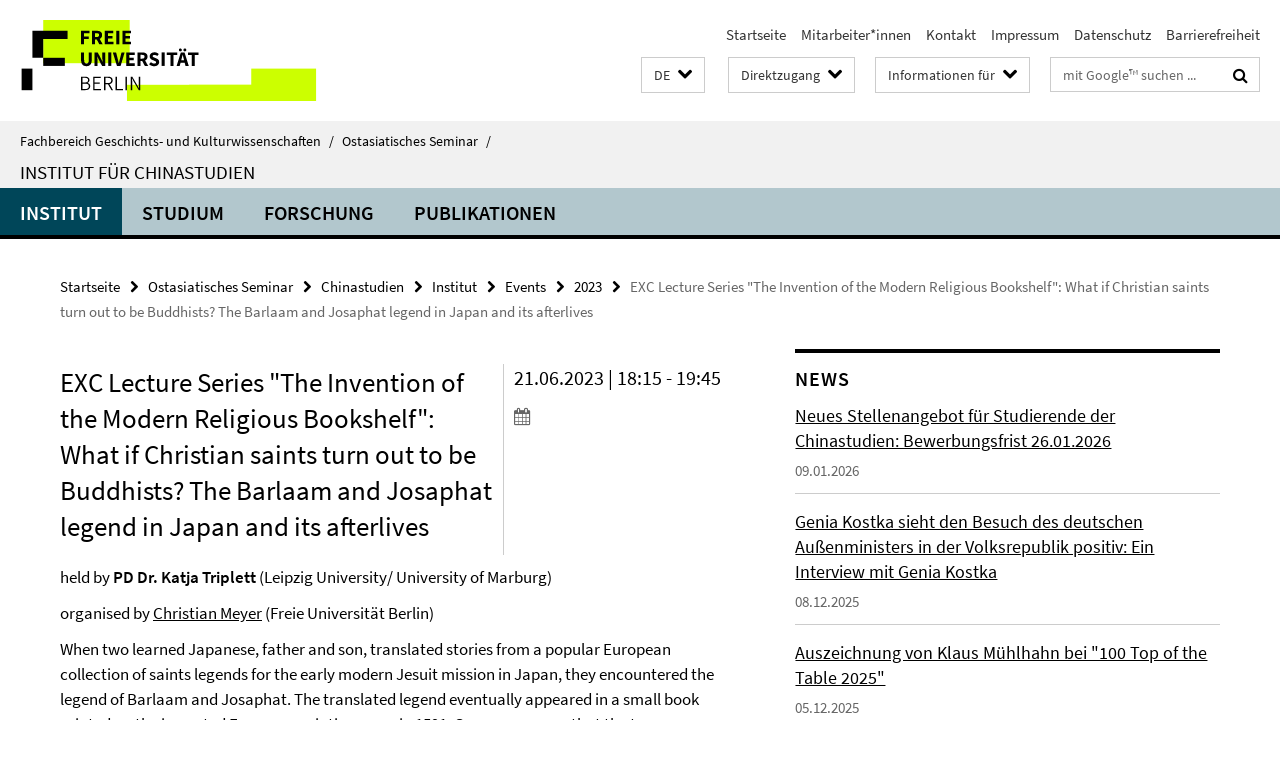

--- FILE ---
content_type: text/html; charset=utf-8
request_url: https://www.geschkult.fu-berlin.de/e/oas/sinologie/institut/termine/Termine-2023/6_21_Triplett.html
body_size: 8671
content:
<!DOCTYPE html><!-- rendered 2026-01-21 05:30:42 (UTC) --><html class="ltr" lang="de"><head><title>EXC Lecture Series "The Invention of the Modern Religious Bookshelf": What if Christian saints turn out to be Buddhists? The Barlaam and Josaphat legend in Japan and its afterlives • Chinastudien • Fachbereich Geschichts- und Kulturwissenschaften</title><!-- BEGIN Fragment default/26011920/views/head_meta/134777447/1686819876?070106:1823 -->
<meta charset="utf-8" /><meta content="IE=edge" http-equiv="X-UA-Compatible" /><meta content="width=device-width, initial-scale=1.0" name="viewport" /><meta content="authenticity_token" name="csrf-param" />
<meta content="c+En9PEMjnzq54Lw3TdQIgmpqvZI5MzVEOMWhtJR7SI=" name="csrf-token" /><meta content="EXC Lecture Series "The Invention of the Modern Religious Bookshelf": What if Christian saints turn out to be Buddhists? The Barlaam and Josaphat legend in Japan and its afterlives" property="og:title" /><meta content="website" property="og:type" /><meta content="https://www.geschkult.fu-berlin.de/e/oas/sinologie/institut/termine/Termine-2023/6_21_Triplett.html" property="og:url" /><!-- BEGIN Fragment default/26011920/views/open_graph_image/15949405/1765477710?065333:20011 -->
<!-- END Fragment default/26011920/views/open_graph_image/15949405/1765477710?065333:20011 -->
<meta content="index,follow" name="robots" /><meta content="2023-06-15" name="dc.date" /><meta content="EXC Lecture Series &quot;The Invention of the Modern Religious Bookshelf&quot;: What if Christian saints turn out to be Buddhists? The Barlaam and Josaphat legend in Japan and its afterlives" name="dc.name" /><meta content="DE-BE" name="geo.region" /><meta content="Berlin" name="geo.placename" /><meta content="52.448131;13.286102" name="geo.position" /><link href="https://www.geschkult.fu-berlin.de/e/oas/sinologie/institut/termine/Termine-2023/6_21_Triplett.html" rel="canonical" /><!-- BEGIN Fragment default/26011920/views/favicon/15949405/1765477710?133226:72019 -->
<link href="/assets/default2/favicon-12a6f1b0e53f527326498a6bfd4c3abd.ico" rel="shortcut icon" /><!-- END Fragment default/26011920/views/favicon/15949405/1765477710?133226:72019 -->
<!-- BEGIN Fragment default/26011920/head/rss/false/15949405/1765477710?101214:22003 -->
<link href="https://www.geschkult.fu-berlin.de/news/index.rss?format=rss" rel="alternate" title="" type="application/rss+xml" /><!-- END Fragment default/26011920/head/rss/false/15949405/1765477710?101214:22003 -->
<!-- END Fragment default/26011920/views/head_meta/134777447/1686819876?070106:1823 -->
<!-- BEGIN Fragment default/26011920/head/assets/15949405/1765477710/?213148:86400 -->
<link href="/assets/default2/geschkult_application-part-1-841e7928a8.css" media="all" rel="stylesheet" type="text/css" /><link href="/assets/default2/geschkult_application-part-2-2623053e39.css" media="all" rel="stylesheet" type="text/css" /><script src="/assets/default2/application-781670a880dd5cd1754f30fcf22929cb.js" type="text/javascript"></script><!--[if lt IE 9]><script src="/assets/default2/html5shiv-d11feba7bd03bd542f45c2943ca21fed.js" type="text/javascript"></script><script src="/assets/default2/respond.min-31225ade11a162d40577719d9a33d3ee.js" type="text/javascript"></script><![endif]--><meta content="Rails Connector for Infopark CMS Fiona by Infopark AG (www.infopark.de); Version 6.8.2.36.82613853" name="generator" /><!-- END Fragment default/26011920/head/assets/15949405/1765477710/?213148:86400 -->
</head><body class="site-sinologie layout-size-L"><div class="debug page" data-current-path="/e/oas/sinologie/institut/termine/Termine-2023/6_21_Triplett/"><a class="sr-only" href="#content">Springe direkt zu Inhalt </a><div class="horizontal-bg-container-header nocontent"><div class="container container-header"><header><!-- BEGIN Fragment default/26011920/header-part-1/16036915/1653030428/?213357:86400 -->
<a accesskey="O" id="seitenanfang"></a><a accesskey="H" href="https://www.fu-berlin.de/" hreflang="" id="fu-logo-link" title="Zur Startseite der Freien Universität Berlin"><svg id="fu-logo" version="1.1" viewBox="0 0 775 187.5" x="0" y="0"><defs><g id="fu-logo-elements"><g><polygon points="75 25 156.3 25 156.3 43.8 100 43.8 100 87.5 75 87.5 75 25"></polygon><polygon points="100 87.5 150 87.5 150 106.3 100 106.3 100 87.5"></polygon><polygon points="50 112.5 75 112.5 75 162.5 50 162.5 50 112.5"></polygon></g><g><path d="M187.5,25h19.7v5.9h-12.7v7.2h10.8v5.9h-10.8v12.2h-7.1V25z"></path><path d="M237.7,56.3l-7.1-12.5c3.3-1.5,5.6-4.4,5.6-9c0-7.4-5.4-9.7-12.1-9.7h-11.3v31.3h7.1V45h3.9l6,11.2H237.7z M219.9,30.6 h3.6c3.7,0,5.7,1,5.7,4.1c0,3.1-2,4.7-5.7,4.7h-3.6V30.6z"></path><path d="M242.5,25h19.6v5.9h-12.5v6.3h10.7v5.9h-10.7v7.2h13v5.9h-20.1V25z"></path><path d="M269,25h7.1v31.3H269V25z"></path><path d="M283.2,25h19.6v5.9h-12.5v6.3h10.7v5.9h-10.7v7.2h13v5.9h-20.1V25z"></path></g><g><path d="M427.8,72.7c2,0,3.4-1.4,3.4-3.4c0-1.9-1.4-3.4-3.4-3.4c-2,0-3.4,1.4-3.4,3.4C424.4,71.3,425.8,72.7,427.8,72.7z"></path><path d="M417.2,72.7c2,0,3.4-1.4,3.4-3.4c0-1.9-1.4-3.4-3.4-3.4c-2,0-3.4,1.4-3.4,3.4C413.8,71.3,415.2,72.7,417.2,72.7z"></path><path d="M187.5,91.8V75h7.1v17.5c0,6.1,1.9,8.2,5.4,8.2c3.5,0,5.5-2.1,5.5-8.2V75h6.8v16.8c0,10.5-4.3,15.1-12.3,15.1 C191.9,106.9,187.5,102.3,187.5,91.8z"></path><path d="M218.8,75h7.2l8.2,15.5l3.1,6.9h0.2c-0.3-3.3-0.9-7.7-0.9-11.4V75h6.7v31.3h-7.2L228,90.7l-3.1-6.8h-0.2 c0.3,3.4,0.9,7.6,0.9,11.3v11.1h-6.7V75z"></path><path d="M250.4,75h7.1v31.3h-7.1V75z"></path><path d="M261,75h7.5l3.8,14.6c0.9,3.4,1.6,6.6,2.5,10h0.2c0.9-3.4,1.6-6.6,2.5-10l3.7-14.6h7.2l-9.4,31.3h-8.5L261,75z"></path><path d="M291.9,75h19.6V81h-12.5v6.3h10.7v5.9h-10.7v7.2h13v5.9h-20.1V75z"></path><path d="M342.8,106.3l-7.1-12.5c3.3-1.5,5.6-4.4,5.6-9c0-7.4-5.4-9.7-12.1-9.7H318v31.3h7.1V95.1h3.9l6,11.2H342.8z M325.1,80.7 h3.6c3.7,0,5.7,1,5.7,4.1c0,3.1-2,4.7-5.7,4.7h-3.6V80.7z"></path><path d="M344.9,102.4l4.1-4.8c2.2,1.9,5.1,3.3,7.7,3.3c2.9,0,4.4-1.2,4.4-3c0-2-1.8-2.6-4.5-3.7l-4.1-1.7c-3.2-1.3-6.3-4-6.3-8.5 c0-5.2,4.6-9.3,11.1-9.3c3.6,0,7.4,1.4,10.1,4.1l-3.6,4.5c-2.1-1.6-4-2.4-6.5-2.4c-2.4,0-4,1-4,2.8c0,1.9,2,2.6,4.8,3.7l4,1.6 c3.8,1.5,6.2,4.1,6.2,8.5c0,5.2-4.3,9.7-11.8,9.7C352.4,106.9,348.1,105.3,344.9,102.4z"></path><path d="M373.9,75h7.1v31.3h-7.1V75z"></path><path d="M394.4,81h-8.6V75H410V81h-8.6v25.3h-7.1V81z"></path><path d="M429.2,106.3h7.5L426.9,75h-8.5l-9.8,31.3h7.2l1.9-7.4h9.5L429.2,106.3z M419.2,93.4l0.8-2.9c0.9-3.1,1.7-6.8,2.5-10.1 h0.2c0.8,3.3,1.7,7,2.5,10.1l0.7,2.9H419.2z"></path><path d="M443.6,81h-8.6V75h24.3V81h-8.6v25.3h-7.1V81z"></path></g><g><path d="M187.5,131.2h8.9c6.3,0,10.6,2.2,10.6,7.6c0,3.2-1.7,5.8-4.7,6.8v0.2c3.9,0.7,6.5,3.2,6.5,7.5c0,6.1-4.7,9.1-11.7,9.1 h-9.6V131.2z M195.7,144.7c5.8,0,8.1-2.1,8.1-5.5c0-3.9-2.7-5.4-7.9-5.4h-5.1v10.9H195.7z M196.5,159.9c5.7,0,9.1-2.1,9.1-6.6 c0-4.1-3.3-6-9.1-6h-5.8v12.6H196.5z"></path><path d="M215.5,131.2h17.6v2.8h-14.4v10.6h12.1v2.8h-12.1v12.3h14.9v2.8h-18.1V131.2z"></path><path d="M261.5,162.5l-8.2-14c4.5-0.9,7.4-3.8,7.4-8.7c0-6.3-4.4-8.6-10.7-8.6h-9.4v31.3h3.3v-13.7h6l7.9,13.7H261.5z M243.8,133.9h5.6c5.1,0,8,1.6,8,5.9c0,4.3-2.8,6.3-8,6.3h-5.6V133.9z"></path><path d="M267.4,131.2h3.3v28.5h13.9v2.8h-17.2V131.2z"></path><path d="M290.3,131.2h3.3v31.3h-3.3V131.2z"></path><path d="M302.6,131.2h3.4l12,20.6l3.4,6.4h0.2c-0.2-3.1-0.4-6.4-0.4-9.6v-17.4h3.1v31.3H321l-12-20.6l-3.4-6.4h-0.2 c0.2,3.1,0.4,6.2,0.4,9.4v17.6h-3.1V131.2z"></path></g></g></defs><g id="fu-logo-rects"></g><use x="0" xlink:href="#fu-logo-elements" y="0"></use></svg></a><script>"use strict";var svgFLogoObj = document.getElementById("fu-logo");var rectsContainer = svgFLogoObj.getElementById("fu-logo-rects");var svgns = "http://www.w3.org/2000/svg";var xlinkns = "http://www.w3.org/1999/xlink";function createRect(xPos, yPos) {  var rectWidth = ["300", "200", "150"];  var rectHeight = ["75", "100", "150"];  var rectXOffset = ["0", "100", "50"];  var rectYOffset = ["0", "75", "150"];  var x = rectXOffset[getRandomIntInclusive(0, 2)];  var y = rectYOffset[getRandomIntInclusive(0, 2)];  if (xPos == "1") {    x = x;  }  if (xPos == "2") {    x = +x + 193.75;  }  if (xPos == "3") {    x = +x + 387.5;  }  if (xPos == "4") {    x = +x + 581.25;  }  if (yPos == "1") {    y = y;  }  if (yPos == "2") {    y = +y + 112.5;  }  var cssClasses = "rectangle";  var rectColor = "#CCFF00";  var style = "fill: ".concat(rectColor, ";");  var rect = document.createElementNS(svgns, "rect");  rect.setAttribute("x", x);  rect.setAttribute("y", y);  rect.setAttribute("width", rectWidth[getRandomIntInclusive(0, 2)]);  rect.setAttribute("height", rectHeight[getRandomIntInclusive(0, 2)]);  rect.setAttribute("class", cssClasses);  rect.setAttribute("style", style);  rectsContainer.appendChild(rect);}function getRandomIntInclusive(min, max) {  min = Math.ceil(min);  max = Math.floor(max);  return Math.floor(Math.random() * (max - min + 1)) + min;}function makeGrid() {  for (var i = 1; i < 17; i = i + 1) {    if (i == "1") {      createRect("1", "1");    }    if (i == "2") {      createRect("2", "1");    }    if (i == "3") {      createRect("3", "1");    }    if (i == "5") {      createRect("1", "2");    }    if (i == "6") {      createRect("2", "2");    }    if (i == "7") {      createRect("3", "2");    }    if (i == "8") {      createRect("4", "2");    }  }}makeGrid();</script><a accesskey="H" href="https://www.fu-berlin.de/" hreflang="" id="fu-label-link" title="Zur Startseite der Freien Universität Berlin"><div id="fu-label-wrapper"><svg id="fu-label" version="1.1" viewBox="0 0 50 50" x="0" y="0"><defs><g id="fu-label-elements"><rect height="50" id="fu-label-bg" width="50"></rect><g><polygon points="19.17 10.75 36.01 10.75 36.01 14.65 24.35 14.65 24.35 23.71 19.17 23.71 19.17 10.75"></polygon><polygon points="24.35 23.71 34.71 23.71 34.71 27.6 24.35 27.6 24.35 23.71"></polygon><polygon points="13.99 28.88 19.17 28.88 19.17 39.25 13.99 39.25 13.99 28.88"></polygon></g></g></defs><use x="0" xlink:href="#fu-label-elements" y="0"></use></svg></div><div id="fu-label-text">Freie Universität Berlin</div></a><h1 class="hide">Fachbereich Geschichts- und Kulturwissenschaften</h1><hr class="hide" /><h2 class="sr-only">Service-Navigation</h2><ul class="top-nav no-print"><li><a href="/index.html" rel="index" title="Zur Startseite von: Fachbereich Geschichts- und Kulturwissenschaften">Startseite</a></li><li><a href="/e/oas/sinologie/institut/mitarbeiter/index.html" title="">Mitarbeiter*innen</a></li><li><a href="/e/oas/sinologie/institut/kontakt/index.html" title="">Kontakt</a></li><li><a href="/e/oas/sinologie/institut/impressum/index.html" title="">Impressum</a></li><li><a href="https://www.fu-berlin.de/$REDIRECTS/datenschutz.html" title="">Datenschutz</a></li><li><a href="https://www.fu-berlin.de/$REDIRECTS/barrierefreiheit.html" title="">Barrierefreiheit</a></li></ul><!-- END Fragment default/26011920/header-part-1/16036915/1653030428/?213357:86400 -->
<a class="services-menu-icon no-print"><div class="icon-close icon-cds icon-cds-wrong" style="display: none;"></div><div class="icon-menu"><div class="dot"></div><div class="dot"></div><div class="dot"></div></div></a><div class="services-search-icon no-print"><div class="icon-close icon-cds icon-cds-wrong" style="display: none;"></div><div class="icon-search fa fa-search"></div></div><div class="services no-print"><!-- BEGIN Fragment default/26011920/header/languages/16036915/1653030428/?073436:4027 -->
<div class="services-language dropdown"><div aria-haspopup="listbox" aria-label="Sprache auswählen" class="services-dropdown-button btn btn-default" id="lang" role="button"><span aria-label="Deutsch">DE</span><div class="services-dropdown-button-icon"><div class="fa fa-chevron-down services-dropdown-button-icon-open"></div><div class="fa fa-chevron-up services-dropdown-button-icon-close"></div></div></div><ul class="dropdown-menu dropdown-menu-right" role="listbox" tabindex="-1"><li aria-disabled="true" aria-selected="true" class="disabled" role="option"><a href="#" lang="de" title="Diese Seite ist die Deutschsprachige Version">DE: Deutsch</a></li><li role="option"><a class="fub-language-version" data-locale="en" href="#" hreflang="en" lang="en" title="English version">EN: English</a></li><li role="option"><a class="fub-language-version" data-locale="zh" href="#" hreflang="zh" lang="zh" title="中文">ZH: 中文</a></li></ul></div><!-- END Fragment default/26011920/header/languages/16036915/1653030428/?073436:4027 -->
<!-- BEGIN Fragment default/26011920/header-part-2/16036915/1653030428/?213357:86400 -->
<div class="services-quick-access dropdown"><div class="services-dropdown-button btn btn-default" id="quick-access">Direktzugang<div class="services-dropdown-button-icon"><div class="fa fa-chevron-down services-dropdown-button-icon-open"></div><div class="fa fa-chevron-up services-dropdown-button-icon-close"></div></div></div><div class="dropdown-menu dropdown-menu-right direct-access-wrapper cms-box-ajax-content" data-ajax-url="/_inhaltselemente-rd/direktzugang/index.html?comp=direct_access&amp;irq=1"><div class="spinner direct-access-panel" style="display: none; width: 16px; padding: 20px;"><img alt="spinner" src="/assets/default2/spinner-39a0a2170912fd2acf310826322141db.gif" /></div></div></div><div class="services-target-group dropdown"><div class="services-dropdown-button btn btn-default" id="target-group">Informationen für<div class="services-dropdown-button-icon"><div class="fa fa-chevron-down services-dropdown-button-icon-open"></div><div class="fa fa-chevron-up services-dropdown-button-icon-close"></div></div></div><ul class="dropdown-menu dropdown-menu-right"><li><a href="/studium/general/studienangebot/index.html" target="_self" title="Studieninteressierte">Studieninteressierte</a></li><li><a href="/studium/index.html" target="_self" title="Studentinnen und Studenten">Studentinnen und Studenten</a></li></ul></div><div class="services-search"><form action="/_search/index.html" class="fub-google-search-form" id="search-form" method="get" role="search"><input name="ie" type="hidden" value="UTF-8" /><label class="search-label" for="search-input">Suchbegriffe</label><input autocomplete="off" class="search-input" id="search-input" name="q" placeholder="mit Google™ suchen ..." title="Suchbegriff bitte hier eingeben" type="text" /><button class="search-button" id="search_button" title="mit Google™ suchen ..." type="submit"><i class="fa fa-search"></i></button></form><div class="search-privacy-link"><a href="http://www.fu-berlin.de/redaktion/impressum/datenschutzhinweise#faq_06_externe_suche" title="Hinweise zur Datenübertragung bei der Google™ Suche">Hinweise zur Datenübertragung bei der Google™ Suche</a></div></div><!-- END Fragment default/26011920/header-part-2/16036915/1653030428/?213357:86400 -->
</div></header></div></div><div class="horizontal-bg-container-identity nocontent"><div class="container container-identity"><div class="identity closed"><i class="identity-text-parent-icon-close fa fa-angle-up no-print"></i><i class="identity-text-parent-icon-open fa fa-angle-down no-print"></i><div class="identity-text-parent no-print"><a class="identity-text-parent-first" href="/index.html" rel="index" title="Zur Startseite von: ">Fachbereich Geschichts- und Kulturwissenschaften<span class="identity-text-separator">/</span></a><a class="identity-text-parent-second" href="/e/oas/index.html" rel="" title="Zur Startseite von: ">Ostasiatisches Seminar<span class="identity-text-separator">/</span></a></div><h2 class="identity-text-main"><a href="/e/oas/sinologie/index.html" title="Zur Startseite von:  Institut für Chinastudien">Institut für Chinastudien</a></h2></div></div></div><!-- BEGIN Fragment default/26011920/navbar-wrapper-ajax/0/16036915/1653030428/?070731:3600 -->
<div class="navbar-wrapper cms-box-ajax-content" data-ajax-url="/e/oas/sinologie/index.html?comp=navbar&amp;irq=1&amp;pm=0"><nav class="main-nav-container no-print" style=""><div class="container main-nav-container-inner"><div class="main-nav-scroll-buttons" style="display:none"><div id="main-nav-btn-scroll-left" role="button"><div class="fa fa-angle-left"></div></div><div id="main-nav-btn-scroll-right" role="button"><div class="fa fa-angle-right"></div></div></div><div class="main-nav-toggle"><span class="main-nav-toggle-text">Menü</span><span class="main-nav-toggle-icon"><span class="line"></span><span class="line"></span><span class="line"></span></span></div><ul class="main-nav level-1" id="fub-main-nav"><li class="main-nav-item level-1 has-children" data-index="0" data-menu-item-path="#" data-menu-shortened="0"><a class="main-nav-item-link level-1" href="#" title="loading...">Institut</a><div class="icon-has-children"><div class="fa fa-angle-right"></div><div class="fa fa-angle-down"></div><div class="fa fa-angle-up"></div></div><div class="container main-nav-parent level-2" style="display:none"><p style="margin: 20px;">loading... </p></div></li><li class="main-nav-item level-1 has-children" data-index="1" data-menu-item-path="#" data-menu-shortened="0"><a class="main-nav-item-link level-1" href="#" title="loading...">Studium</a><div class="icon-has-children"><div class="fa fa-angle-right"></div><div class="fa fa-angle-down"></div><div class="fa fa-angle-up"></div></div><div class="container main-nav-parent level-2" style="display:none"><p style="margin: 20px;">loading... </p></div></li><li class="main-nav-item level-1 has-children" data-index="2" data-menu-item-path="#" data-menu-shortened="0"><a class="main-nav-item-link level-1" href="#" title="loading...">Forschung</a><div class="icon-has-children"><div class="fa fa-angle-right"></div><div class="fa fa-angle-down"></div><div class="fa fa-angle-up"></div></div><div class="container main-nav-parent level-2" style="display:none"><p style="margin: 20px;">loading... </p></div></li><li class="main-nav-item level-1 has-children" data-index="3" data-menu-item-path="#" data-menu-shortened="0"><a class="main-nav-item-link level-1" href="#" title="loading...">Publikationen</a><div class="icon-has-children"><div class="fa fa-angle-right"></div><div class="fa fa-angle-down"></div><div class="fa fa-angle-up"></div></div><div class="container main-nav-parent level-2" style="display:none"><p style="margin: 20px;">loading... </p></div></li></ul></div><div class="main-nav-flyout-global"><div class="container"></div><button id="main-nav-btn-flyout-close" type="button"><div id="main-nav-btn-flyout-close-container"><i class="fa fa-angle-up"></i></div></button></div></nav></div><script type="text/javascript">$(document).ready(function () { Luise.Navigation.init(); });</script><!-- END Fragment default/26011920/navbar-wrapper-ajax/0/16036915/1653030428/?070731:3600 -->
<div class="content-wrapper main horizontal-bg-container-main"><div class="container breadcrumbs-container nocontent"><div class="row"><div class="col-xs-12"><div class="box breadcrumbs no-print"><p class="hide">Pfadnavigation</p><ul class="fu-breadcrumb"><li><a href="/index.html">Startseite</a><i class="fa fa-chevron-right"></i></li><li><a href="/e/oas/index.html">Ostasiatisches Seminar</a><i class="fa fa-chevron-right"></i></li><li><a href="/e/oas/sinologie/index.html">Chinastudien</a><i class="fa fa-chevron-right"></i></li><li><a href="/e/oas/sinologie/institut/index.html">Institut</a><i class="fa fa-chevron-right"></i></li><li><a href="/e/oas/sinologie/institut/termine/index.html">Events</a><i class="fa fa-chevron-right"></i></li><li><a href="/e/oas/sinologie/institut/termine/Termine-2023/index.html">2023</a><i class="fa fa-chevron-right"></i></li><li class="active">EXC Lecture Series &quot;The Invention of the Modern Religious Bookshelf&quot;: What if Christian saints turn out to be Buddhists? The Barlaam and Josaphat legend in Japan and its afterlives</li></ul></div></div></div></div><div class="container"><div class="row"><main class="col-m-7 print-full-width"><!--skiplink anchor: content--><div class="fub-content fub-fu_termin_dok"><a id="content"></a><div class="box box-event-doc"><div class="box-event-doc-header row"><div class="box-event-doc-header-title col-m-8"><h1 class="box-event-doc-title">EXC Lecture Series "The Invention of the Modern Religious Bookshelf": What if Christian saints turn out to be Buddhists? The Barlaam and Josaphat legend in Japan and its afterlives</h1></div><div class="box-event-doc-header-date col-m-4">21.06.2023 | 18:15 - 19:45<a class="box-event-doc-header-cal" href="https://www.geschkult.fu-berlin.de/e/oas/sinologie/institut/termine/Termine-2023/6_21_Triplett.ics?format=ics" title="Termin abonnieren / Download als ics-Datei"><i class="fa fa-calendar"></i></a></div></div><!-- BEGIN Fragment default/26011920/content_media/134777447/1686819876/134777447/1686819876/?064043:601 -->
<!-- END Fragment default/26011920/content_media/134777447/1686819876/134777447/1686819876/?064043:601 -->
<div class="editor-content "><p>held by <strong>PD Dr.</strong> <strong>Katja Triplett</strong> (Leipzig University/ University of Marburg)</p>
<p>organised by <a href="/e/oas/sinologie/institut/mitarbeiter/1_professoren/Meyer.html">Christian Meyer</a> (Freie Universität Berlin)</p>
<p>When two learned Japanese, father and son, translated stories from a popular European collection of saints legends for the early modern Jesuit mission in Japan, they encountered the legend of Barlaam and Josaphat. The translated legend eventually appeared in a small book printed on the imported European printing press in 1591. One can assume that the two Japanese converts must have immediately realised that the legend of Barlaam and Josaphat closely resembles the hagiographic life story of the Buddha Śākyamuni which was well-known in Japan. However, it is not clear whether the early modern Jesuits and their teams ever suspected that the legend of Barlaam and Josaphat was, in fact, the pious life story of the Buddha. While its narrative plot remained relatively stable throughout centuries of linguistic translation outside of Buddhist India, knowledge of its Buddhist origin became lost. Early modern missionaries reintroduced it to Buddhist Japan as a Christian legend, arguably being ignorant of its origin. The lecture will briefly introduce the complex genesis of the Iberian version, used by the Japanese translators, from its Sanskrit “original” via Middle Persian, Arabic, Georgian, Greek and, finally, Latin, to its Japanese translation. The lecture will focus on exploring how Catholic missionaries in the Counter-Reformation period sought to establish a Post-Tridentine bookshelf of religious literature in the Far East. By reference to the Barlaam and Josaphat legend, the lecture will offer some thoughts on how to analyse the global flows of narrative plots that were felt to be particularly attractive, from a study-of-religions perspective.</p>
<p>Online participation is possible via Cisco WebEx Meetings:</p>
<p><a>https://fu-berlin.webex.com/fu-berlin/j.php?MTID=mb4fdfbc98f4c57e854fda9408275f454</a></p>
<p>The series is part of the project “<a href="https://www.temporal-communities.de/research/future-perfect/projects/religious-bookshelf/">The Invention of the Modern Religious Bookshelf: Canons, Concepts, and Communities</a>,” at the Cluster of Excellence “Temporal Communities: Doing Literature in a Global Perspective.”</p></div><a></a><h3 class="box-event-doc-label">Zeit &amp; Ort</h3><p class="box-event-doc-date">21.06.2023 | 18:15 - 19:45</p><p class="box-event-doc-location">Room 2.2051, Fabeckstraße 23-25 („Holzlaube“), 14195 Berlin-Dahlem</p></div><noscript><div class="warning_box"><em class="mark-4">Für eine optimale Darstellung dieser Seite aktivieren Sie bitte JavaScript.</em></div></noscript></div></main><!-- BEGIN Fragment default/26011920/sidebar_subtree/16036915/1653030428/?064632:1801 -->
<aside class="col-m-5 sidebar-right no-print nocontent"><div class="row"><div class="col-l-11 col-l-offset-1"><div class="content-element"><!-- BEGIN Fragment default/26011920/news-box-outer/16048094/1627386335/?064235:3600 -->
<div class="box box-news-list-v1 box-border box-news-cms-4"><h3 class="box-news-list-v1-headline">News</h3><div class="news cms-box-ajax-content" data-ajax-url="/e/oas/sinologie/institut/news/index.html?irq=1&amp;page=1"><div class="spinner news" style="display: none; width: 16px; padding: 20px;"><img alt="spinner" src="/assets/default2/spinner-39a0a2170912fd2acf310826322141db.gif" /></div><noscript><em class="mark-4">Zur Anzeige dieser Inhalte wird JavaScript benötigt.</em><p><a href="/e/oas/sinologie/institut/news/index.html" title="News">Übersicht</a></p></noscript></div></div><!-- END Fragment default/26011920/news-box-outer/16048094/1627386335/?064235:3600 -->
</div></div></div><div class="row"><div class="col-l-11 col-l-offset-1"><div class="content-element"><!-- BEGIN Fragment default/26011920/fu_termin_ordner/5/4531a44fd4c257cda5f2593bc2d4d884c3d03330/16048497/1618496304/?064527:3600 -->
<div class="box box-event-list-v1 box-border box-events-cms-5"><h3 class="box-event-list-v1-headline">Events</h3><div class="cms-box-ajax-content"><div class="events" data-ajax-url="/e/oas/sinologie/institut/termine/index.html?irq=1&amp;page=1"><div class="spinner events" style="display: none; width: 16px; padding: 20px;"><img alt="spinner" src="/assets/default2/spinner-39a0a2170912fd2acf310826322141db.gif" /></div><noscript><em class="mark-4">Zur Anzeige dieser Inhalte wird JavaScript benötigt.</em><p><a href="/e/oas/sinologie/institut/termine/index.html" title="Events">Übersicht</a></p></noscript></div></div></div><!-- END Fragment default/26011920/fu_termin_ordner/5/4531a44fd4c257cda5f2593bc2d4d884c3d03330/16048497/1618496304/?064527:3600 -->
</div></div></div></aside><!-- END Fragment default/26011920/sidebar_subtree/16036915/1653030428/?064632:1801 -->
</div></div></div><!-- BEGIN Fragment default/26011920/footer/banners/16036915/1653030428/?070731:3600 -->
<div class="container container-bottom-banner"><div class="box box-bottom-banner box-bottom-banner-cms-login-blackboard"><a class="box-text-banner-link box-bottom-banner-link" href="http://lms.fu-berlin.de" target="_blank" title="http://lms.fu-berlin.de"><span class="box-text-banner-icon"><div class="fa fa-chevron-right"></div></span><span class="box-text-banner-text">Login Blackboard</span></a></div><div class="box box-bottom-banner box-bottom-banner-cms-login-campus-management"><a class="box-text-banner-link box-bottom-banner-link" href="https://www.ecampus.fu-berlin.de" target="_blank" title="https://www.ecampus.fu-berlin.de"><span class="box-text-banner-icon"><div class="fa fa-chevron-right"></div></span><span class="box-text-banner-text">Login Campus Management</span></a></div><div class="box box-bottom-banner box-bottom-banner-cms-vorlesungsverzeichnis"><a class="box-text-banner-link box-bottom-banner-link" href="http://www.fu-berlin.de/vv/de/fach?id=130000" target="_blank" title="http://www.fu-berlin.de/vv/de/fach?id=130000"><span class="box-text-banner-icon"><div class="fa fa-chevron-right"></div></span><span class="box-text-banner-text">Vorlesungsverzeichnis</span></a></div><div class="box box-bottom-banner box-bottom-banner-cms-FU-BUTTON-MENTORING-ALLGEMEIN_02"><a href="/studium/beratung/mentoring/index.html" class="box-bottom-banner-link"><picture data-adaptive-with="500"><source data-screen-size='-' srcset='/_media/FU-BUTTON-MENTORING-ALLGEMEIN_02.png?width=500 1x, /_media/FU-BUTTON-MENTORING-ALLGEMEIN_02.png?width=1000 2x, /_media/FU-BUTTON-MENTORING-ALLGEMEIN_02.png?width=2000 3x' ><img alt="Mentoring" class="figure-img" data-image-obj-id="30677661" src="/_media/FU-BUTTON-MENTORING-ALLGEMEIN_02.png?width=500" /></picture></a></div><div class="box box-bottom-banner box-bottom-banner-cms-osa_logo"><a href="http://www.osa.fu-berlin.de/chinastudien/start/startseite/index.html" class="box-bottom-banner-link" target="_blank"><picture data-adaptive-with="500"><source data-screen-size='-' srcset='/e/oas/sinologie/_inhaltselemente-rd/Slides_Sinologie/Ressourcen-Titelseite/osa_logo.png?width=500 1x, /e/oas/sinologie/_inhaltselemente-rd/Slides_Sinologie/Ressourcen-Titelseite/osa_logo.png?width=1000 2x, /e/oas/sinologie/_inhaltselemente-rd/Slides_Sinologie/Ressourcen-Titelseite/osa_logo.png?width=2000 3x' ><img alt="OSA Logo" class="figure-img" data-image-obj-id="69080131" src="/e/oas/sinologie/_inhaltselemente-rd/Slides_Sinologie/Ressourcen-Titelseite/osa_logo.png?width=500" /></picture></a></div></div><!-- END Fragment default/26011920/footer/banners/16036915/1653030428/?070731:3600 -->
<div class="horizontal-bg-container-footer no-print nocontent"><footer><div class="container container-footer"><div class="row"><!-- BEGIN Fragment default/26011920/footer/col-2/16036915/1653030428/?070731:3600 -->
<div class="col-m-6 col-l-3"><div class="box"><h3 class="footer-section-headline">Service-Navigation</h3><ul class="footer-section-list fa-ul"><li><a href="/index.html" rel="index" title="Zur Startseite von: Fachbereich Geschichts- und Kulturwissenschaften"><i class="fa fa-li fa-chevron-right"></i>Startseite</a></li><li><a href="/e/oas/sinologie/institut/mitarbeiter/index.html" title=""><i class="fa fa-li fa-chevron-right"></i>Mitarbeiter*innen</a></li><li><a href="/e/oas/sinologie/institut/kontakt/index.html" title=""><i class="fa fa-li fa-chevron-right"></i>Kontakt</a></li><li><a href="/e/oas/sinologie/institut/impressum/index.html" title=""><i class="fa fa-li fa-chevron-right"></i>Impressum</a></li><li><a href="https://www.fu-berlin.de/$REDIRECTS/datenschutz.html" title=""><i class="fa fa-li fa-chevron-right"></i>Datenschutz</a></li><li><a href="https://www.fu-berlin.de/$REDIRECTS/barrierefreiheit.html" title=""><i class="fa fa-li fa-chevron-right"></i>Barrierefreiheit</a></li></ul></div></div><!-- END Fragment default/26011920/footer/col-2/16036915/1653030428/?070731:3600 -->
<div class="col-m-6 col-l-3"><div class="box"><h3 class="footer-section-headline">Diese Seite</h3><ul class="footer-section-list fa-ul"><li><a href="#" onclick="javascript:self.print();return false;" rel="alternate" role="button" title="Diese Seite drucken"><i class="fa fa-li fa-chevron-right"></i>Drucken</a></li><!-- BEGIN Fragment default/26011920/footer/col-4.rss/16036915/1653030428/?070731:3600 -->
<li><a href="https://www.geschkult.fu-berlin.de/news/index.rss?format=rss" target="_blank" title="RSS-Feed abonnieren"><i class="fa fa-li fa-chevron-right"></i>RSS-Feed abonnieren</a></li><!-- END Fragment default/26011920/footer/col-4.rss/16036915/1653030428/?070731:3600 -->
<!-- BEGIN Fragment default/26011920/footer/col-4.languages/16036915/1653030428/?070731:3600 -->
<li><a class="fub-language-version" data-locale="de" href="/e/oas/sinologie/index.html?irq=0&amp;next=en" hreflang="en" lang="en" title="English version"><i class="fa fa-li fa-chevron-right"></i>English</a></li><li><a class="fub-language-version" data-locale="de" href="/e/oas/sinologie/index.html?irq=0&amp;next=zh" hreflang="zh" lang="zh" title="中文"><i class="fa fa-li fa-chevron-right"></i>中文</a></li><!-- END Fragment default/26011920/footer/col-4.languages/16036915/1653030428/?070731:3600 -->
</ul></div></div><div class="clearfix visible-m"></div></div></div><div class="container container-seal"><div class="row"><div class="col-xs-12"><img alt="Siegel der Freien Universität Berlin" id="fu-seal" src="/assets/default2/fu-siegel-web-schwarz-684a4d11be3c3400d8906a344a77c9a4.png" /><div id="fu-seal-description">Das wissenschaftliche Ethos der Freien Universität Berlin wird seit ihrer Gründung im Dezember 1948 von drei Werten bestimmt: Wahrheit, Gerechtigkeit und Freiheit.</div></div></div></div></footer></div><script src="/assets/default2/henry-55a2f6b1df7f8729fca2d550689240e9.js" type="text/javascript"></script></div></body></html>

--- FILE ---
content_type: text/html; charset=utf-8
request_url: https://www.geschkult.fu-berlin.de/_inhaltselemente-rd/direktzugang/index.html?comp=direct_access&irq=1
body_size: 978
content:
<!-- BEGIN Fragment default/26011920/direct-access-panel/68336802/1509969658/?213351:86400 -->
<div class="row"><div class="col-m-6 col-l-3"><div class="services-quick-access-caption">Institute</div><a href="https://www.geschkult.fu-berlin.de/e/fmi/index.html" title="Friedrich-Meinecke-Institut (Geschichte)">Friedrich-Meinecke-Institut (Geschichte)</a><a href="https://www.geschkult.fu-berlin.de/e/khi/index.html" title="Kunsthistorisches Institut">Kunsthistorisches Institut</a><a href="https://www.geschkult.fu-berlin.de/e/aegyptologie/index.html" title="Ägyptologisches Seminar">Ägyptologisches Seminar</a><a href="https://www.geschkult.fu-berlin.de/e/altorient/index.html" title="Institut für Altorientalistik">Institut für Altorientalistik</a><a href="https://www.geschkult.fu-berlin.de/e/klassarch/index.html" title="Institut für Klassische Archäologie">Institut für Klassische Archäologie</a><a href="https://www.geschkult.fu-berlin.de/e/praehist/index.html" title="Institut für Prähistorische Archäologie">Institut für Prähistorische Archäologie</a><a href="https://www.geschkult.fu-berlin.de/e/vaa/index.html" title="Institut für Vorderasiatische Archäologie">Institut für Vorderasiatische Archäologie</a><a href="https://www.geschkult.fu-berlin.de/e/iranistik/index.html" title="Institut für Iranistik">Institut für Iranistik</a><a href="https://www.geschkult.fu-berlin.de/e/islamwiss/index.html" title="Institut für Islamwissenschaft">Institut für Islamwissenschaft</a><a href="https://www.geschkult.fu-berlin.de/e/oas/japanologie/index.html" title="Institut für Japanologie ">Institut für Japanologie </a><a href="https://www.geschkult.fu-berlin.de/e/oas/korea-studien/index.html" title="Institut für Koreanistik">Institut für Koreanistik</a><a href="https://www.geschkult.fu-berlin.de/e/semitistik/index.html" title="Institut für Semitistik">Institut für Semitistik</a><a href="https://www.geschkult.fu-berlin.de/e/semiarab/index.html" title="Institut für Arabistik">Institut für Arabistik</a><a href="https://www.geschkult.fu-berlin.de/e/oas/sinologie/index.html" title="Institut für Sinologie - Chinastudien">Institut für Sinologie - Chinastudien</a><a href="https://www.geschkult.fu-berlin.de/e/turkologie/index.html" title="Institut für Osmanistik und Turkologie">Institut für Osmanistik und Turkologie</a><a href="https://www.geschkult.fu-berlin.de/e/judaistik/index.html" title="Institut für Judaistik">Institut für Judaistik</a><a href="https://www.geschkult.fu-berlin.de/e/relwiss/index.html" title="Institut für Religionswissenschaft">Institut für Religionswissenschaft</a></div><div class="col-m-6 col-l-3"><div class="services-quick-access-caption">Studium</div><a href="https://www.geschkult.fu-berlin.de/studium/pruefungsbuero/index.html" title="Prüfungsbüro ">Prüfungsbüro </a><a href="https://www.geschkult.fu-berlin.de/studium/studienbuero/index.html" title="Studienbüro ">Studienbüro </a><a href="https://www.geschkult.fu-berlin.de/studium/promotionsbuero/index.html" title="Promotionsbüro ">Promotionsbüro </a><a href="https://www.geschkult.fu-berlin.de/studium/general/studienangebot/index.html" title="Studienangebot">Studienangebot</a><a href="https://www.geschkult.fu-berlin.de/studium/downloadbereich/index.html" title="Downloadbereich">Downloadbereich</a></div><div class="clearfix visible-m"></div><div class="col-m-6 col-l-3"><div class="services-quick-access-caption">Bibliotheken</div><a href="http://www.fu-berlin.de/sites/campusbib/" title="Campusbibliothek">Campusbibliothek</a><a href="https://www.geschkult.fu-berlin.de/e/fmi/bibliothek/index.html" title="Friedrich-Meinecke-Institut">Friedrich-Meinecke-Institut</a><a href="https://www.geschkult.fu-berlin.de/e/khi/ressourcen/bibliotheken/index.html" title="Kunsthistorisches Institut">Kunsthistorisches Institut</a></div><div class="col-m-6 col-l-3"><div class="services-quick-access-caption">Support</div><a href="https://www.geschkult.fu-berlin.de/service/verwaltung/2023-Flyer-Holzlaube.pdf" title="Standortplan Holzlaube">Standortplan Holzlaube</a><a href="https://www.geschkult.fu-berlin.de/service/verwaltung/2023-Flyer-Koserstr.pdf" title="Standortplan Koserstr. 20">Standortplan Koserstr. 20</a><a href="http://www.geschkult.fu-berlin.de/service/itsupport/index.html" title="IT-Support">IT-Support</a><a href="http://www.geschkult.fu-berlin.de/service/verwaltung/index.html" title="Verwaltung">Verwaltung</a><a href="https://www.geschkult.fu-berlin.de/service/antraegeUndFormulare/index.html" title="Anträge &amp; Formulare">Anträge &amp; Formulare</a></div></div><!-- END Fragment default/26011920/direct-access-panel/68336802/1509969658/?213351:86400 -->


--- FILE ---
content_type: text/html; charset=utf-8
request_url: https://www.geschkult.fu-berlin.de/e/oas/sinologie/index.html?comp=navbar&irq=1&pm=0
body_size: 6215
content:
<!-- BEGIN Fragment default/26011920/navbar-wrapper/16036915/1653030428/?065754:1800 -->
<!-- BEGIN Fragment default/26011920/navbar/08052a464d757a142c85757dba444e25aa548ee8/?062754:86400 -->
<nav class="main-nav-container no-print nocontent" style="display: none;"><div class="container main-nav-container-inner"><div class="main-nav-scroll-buttons" style="display:none"><div id="main-nav-btn-scroll-left" role="button"><div class="fa fa-angle-left"></div></div><div id="main-nav-btn-scroll-right" role="button"><div class="fa fa-angle-right"></div></div></div><div class="main-nav-toggle"><span class="main-nav-toggle-text">Menü</span><span class="main-nav-toggle-icon"><span class="line"></span><span class="line"></span><span class="line"></span></span></div><ul class="main-nav level-1" id="fub-main-nav"><li class="main-nav-item level-1 has-children" data-index="0" data-menu-item-path="/e/oas/sinologie/institut" data-menu-shortened="0" id="main-nav-item-institut"><a class="main-nav-item-link level-1" href="/e/oas/sinologie/institut/index.html">Institut</a><div class="icon-has-children"><div class="fa fa-angle-right"></div><div class="fa fa-angle-down"></div><div class="fa fa-angle-up"></div></div><div class="container main-nav-parent level-2" style="display:none"><a class="main-nav-item-link level-1" href="/e/oas/sinologie/institut/index.html"><span>Zur Übersichtsseite Institut</span></a></div><ul class="main-nav level-2"><li class="main-nav-item level-2 " data-menu-item-path="/e/oas/sinologie/institut/Ueber-Uns"><a class="main-nav-item-link level-2" href="/e/oas/sinologie/institut/Ueber-Uns/index.html">Über uns</a></li><li class="main-nav-item level-2 " data-menu-item-path="/e/oas/sinologie/institut/Sekretariat"><a class="main-nav-item-link level-2" href="/e/oas/sinologie/institut/Sekretariat/index.html">Sekretariat</a></li><li class="main-nav-item level-2 has-children" data-menu-item-path="/e/oas/sinologie/institut/mitarbeiter"><a class="main-nav-item-link level-2" href="/e/oas/sinologie/institut/mitarbeiter/index.html">Mitarbeiter*innen</a><div class="icon-has-children"><div class="fa fa-angle-right"></div><div class="fa fa-angle-down"></div><div class="fa fa-angle-up"></div></div><ul class="main-nav level-3"><li class="main-nav-item level-3 " data-menu-item-path="/e/oas/sinologie/institut/mitarbeiter/1_professoren"><a class="main-nav-item-link level-3" href="/e/oas/sinologie/institut/mitarbeiter/1_professoren/index.html">Professor*innen</a></li><li class="main-nav-item level-3 " data-menu-item-path="/e/oas/sinologie/institut/mitarbeiter/2_Korporative-Mitglieder"><a class="main-nav-item-link level-3" href="/e/oas/sinologie/institut/mitarbeiter/2_Korporative-Mitglieder/index.html">Korporative Mitglieder</a></li><li class="main-nav-item level-3 " data-menu-item-path="/e/oas/sinologie/institut/mitarbeiter/7_honorarprofessuren"><a class="main-nav-item-link level-3" href="/e/oas/sinologie/institut/mitarbeiter/7_honorarprofessuren/index.html">Honorarprofessor*innen</a></li><li class="main-nav-item level-3 " data-menu-item-path="/e/oas/sinologie/institut/mitarbeiter/2_sekretariate"><a class="main-nav-item-link level-3" href="/e/oas/sinologie/institut/mitarbeiter/2_sekretariate/index.html">Sekretariate</a></li><li class="main-nav-item level-3 " data-menu-item-path="/e/oas/sinologie/institut/mitarbeiter/3_mitarbeiter"><a class="main-nav-item-link level-3" href="/e/oas/sinologie/institut/mitarbeiter/3_mitarbeiter/index.html">Wissenschaftliche Mitarbeiter*innen</a></li><li class="main-nav-item level-3 " data-menu-item-path="/e/oas/sinologie/institut/mitarbeiter/35_Project"><a class="main-nav-item-link level-3" href="/e/oas/sinologie/institut/mitarbeiter/35_Project/index.html">Projektmanagement</a></li><li class="main-nav-item level-3 " data-menu-item-path="/e/oas/sinologie/institut/mitarbeiter/5_Sprachteam"><a class="main-nav-item-link level-3" href="/e/oas/sinologie/institut/mitarbeiter/5_Sprachteam/index.html">Studienbereich Chinesische Sprache</a></li><li class="main-nav-item level-3 " data-menu-item-path="/e/oas/sinologie/institut/mitarbeiter/Gastwissenschaftler"><a class="main-nav-item-link level-3" href="/e/oas/sinologie/institut/mitarbeiter/Gastwissenschaftler/index.html">Gastwissenschaftler*innen</a></li><li class="main-nav-item level-3 " data-menu-item-path="/e/oas/sinologie/institut/mitarbeiter/ehrenpromotion"><a class="main-nav-item-link level-3" href="/e/oas/sinologie/institut/mitarbeiter/ehrenpromotion/index.html">Ehrenpromotionen / Honorarprofessuren</a></li><li class="main-nav-item level-3 " data-menu-item-path="/e/oas/sinologie/institut/mitarbeiter/sprechzeiten"><a class="main-nav-item-link level-3" href="/e/oas/sinologie/institut/mitarbeiter/sprechzeiten/index.html">Sprechstunden</a></li></ul></li><li class="main-nav-item level-2 has-children" data-menu-item-path="/e/oas/sinologie/institut/termine"><a class="main-nav-item-link level-2" href="/e/oas/sinologie/institut/termine/index.html">Events</a><div class="icon-has-children"><div class="fa fa-angle-right"></div><div class="fa fa-angle-down"></div><div class="fa fa-angle-up"></div></div><ul class="main-nav level-3"><li class="main-nav-item level-3 " data-menu-item-path="/e/oas/sinologie/institut/termine/Termine-2015"><a class="main-nav-item-link level-3" href="/e/oas/sinologie/institut/termine/Termine-2015/index.html">2015</a></li><li class="main-nav-item level-3 " data-menu-item-path="/e/oas/sinologie/institut/termine/Termine-2022"><a class="main-nav-item-link level-3" href="/e/oas/sinologie/institut/termine/Termine-2022/index.html">2022</a></li><li class="main-nav-item level-3 " data-menu-item-path="/e/oas/sinologie/institut/termine/Termine-2023"><a class="main-nav-item-link level-3" href="/e/oas/sinologie/institut/termine/Termine-2023/index.html">2023</a></li><li class="main-nav-item level-3 " data-menu-item-path="/e/oas/sinologie/institut/termine/Termine-2016"><a class="main-nav-item-link level-3" href="/e/oas/sinologie/institut/termine/Termine-2016/index.html">Termine 2016</a></li><li class="main-nav-item level-3 " data-menu-item-path="/e/oas/sinologie/institut/termine/Termine-2017"><a class="main-nav-item-link level-3" href="/e/oas/sinologie/institut/termine/Termine-2017/index.html">Termine 2017</a></li><li class="main-nav-item level-3 " data-menu-item-path="/e/oas/sinologie/institut/termine/Termine-2018"><a class="main-nav-item-link level-3" href="/e/oas/sinologie/institut/termine/Termine-2018/index.html">Termine 2018</a></li><li class="main-nav-item level-3 " data-menu-item-path="/e/oas/sinologie/institut/termine/Termine-2019"><a class="main-nav-item-link level-3" href="/e/oas/sinologie/institut/termine/Termine-2019/index.html">Termine 2019</a></li><li class="main-nav-item level-3 " data-menu-item-path="/e/oas/sinologie/institut/termine/Termine-2020"><a class="main-nav-item-link level-3" href="/e/oas/sinologie/institut/termine/Termine-2020/index.html">Termine 2020</a></li><li class="main-nav-item level-3 " data-menu-item-path="/e/oas/sinologie/institut/termine/Termine-2021"><a class="main-nav-item-link level-3" href="/e/oas/sinologie/institut/termine/Termine-2021/index.html">Termine 2021</a></li><li class="main-nav-item level-3 " data-menu-item-path="/e/oas/sinologie/institut/termine/Termine-2025"><a class="main-nav-item-link level-3" href="/e/oas/sinologie/institut/termine/Termine-2025/index.html">Termine 2025</a></li><li class="main-nav-item level-3 " data-menu-item-path="/e/oas/sinologie/institut/termine/Termine-2026"><a class="main-nav-item-link level-3" href="/e/oas/sinologie/institut/termine/Termine-2026/index.html">Termine 2026</a></li><li class="main-nav-item level-3 " data-menu-item-path="/e/oas/sinologie/institut/termine/Termine-2024"><a class="main-nav-item-link level-3" href="/e/oas/sinologie/institut/termine/Termine-2024/index.html">Termine-2024</a></li></ul></li><li class="main-nav-item level-2 has-children" data-menu-item-path="/e/oas/sinologie/institut/news"><a class="main-nav-item-link level-2" href="/e/oas/sinologie/institut/news/index.html">News</a><div class="icon-has-children"><div class="fa fa-angle-right"></div><div class="fa fa-angle-down"></div><div class="fa fa-angle-up"></div></div><ul class="main-nav level-3"><li class="main-nav-item level-3 " data-menu-item-path="/e/oas/sinologie/institut/news/2011"><a class="main-nav-item-link level-3" href="/e/oas/sinologie/institut/news/2011/index.html">2011</a></li><li class="main-nav-item level-3 " data-menu-item-path="/e/oas/sinologie/institut/news/2012"><a class="main-nav-item-link level-3" href="/e/oas/sinologie/institut/news/2012/index.html">2012</a></li><li class="main-nav-item level-3 " data-menu-item-path="/e/oas/sinologie/institut/news/2013"><a class="main-nav-item-link level-3" href="/e/oas/sinologie/institut/news/2013/index.html">2013</a></li><li class="main-nav-item level-3 " data-menu-item-path="/e/oas/sinologie/institut/news/2014"><a class="main-nav-item-link level-3" href="/e/oas/sinologie/institut/news/2014/index.html">2014</a></li><li class="main-nav-item level-3 " data-menu-item-path="/e/oas/sinologie/institut/news/2015"><a class="main-nav-item-link level-3" href="/e/oas/sinologie/institut/news/2015/index.html">2015</a></li><li class="main-nav-item level-3 " data-menu-item-path="/e/oas/sinologie/institut/news/2016"><a class="main-nav-item-link level-3" href="/e/oas/sinologie/institut/news/2016/index.html">2016</a></li><li class="main-nav-item level-3 " data-menu-item-path="/e/oas/sinologie/institut/news/2017"><a class="main-nav-item-link level-3" href="/e/oas/sinologie/institut/news/2017/index.html">2017</a></li><li class="main-nav-item level-3 " data-menu-item-path="/e/oas/sinologie/institut/news/2018"><a class="main-nav-item-link level-3" href="/e/oas/sinologie/institut/news/2018/index.html">2018</a></li><li class="main-nav-item level-3 " data-menu-item-path="/e/oas/sinologie/institut/news/2019"><a class="main-nav-item-link level-3" href="/e/oas/sinologie/institut/news/2019/index.html">2019</a></li><li class="main-nav-item level-3 " data-menu-item-path="/e/oas/sinologie/institut/news/2020"><a class="main-nav-item-link level-3" href="/e/oas/sinologie/institut/news/2020/index.html">2020</a></li><li class="main-nav-item level-3 " data-menu-item-path="/e/oas/sinologie/institut/news/2021"><a class="main-nav-item-link level-3" href="/e/oas/sinologie/institut/news/2021/index.html">2021</a></li><li class="main-nav-item level-3 " data-menu-item-path="/e/oas/sinologie/institut/news/2022"><a class="main-nav-item-link level-3" href="/e/oas/sinologie/institut/news/2022/index.html">2022 News</a></li><li class="main-nav-item level-3 " data-menu-item-path="/e/oas/sinologie/institut/news/2023"><a class="main-nav-item-link level-3" href="/e/oas/sinologie/institut/news/2023/index.html">2023</a></li><li class="main-nav-item level-3 " data-menu-item-path="/e/oas/sinologie/institut/news/2024"><a class="main-nav-item-link level-3" href="/e/oas/sinologie/institut/news/2024/index.html">2024</a></li><li class="main-nav-item level-3 " data-menu-item-path="/e/oas/sinologie/institut/news/2025"><a class="main-nav-item-link level-3" href="/e/oas/sinologie/institut/news/2025/index.html">2025</a></li><li class="main-nav-item level-3 " data-menu-item-path="/e/oas/sinologie/institut/news/2026"><a class="main-nav-item-link level-3" href="/e/oas/sinologie/institut/news/2026/index.html">2026</a></li></ul></li><li class="main-nav-item level-2 " data-menu-item-path="/e/oas/sinologie/institut/international"><a class="main-nav-item-link level-2" href="/e/oas/sinologie/institut/international/index.html">Internationale Partnerschaften &amp; Kooperationen</a></li><li class="main-nav-item level-2 " data-menu-item-path="/e/oas/sinologie/institut/foerderkreis"><a class="main-nav-item-link level-2" href="/e/oas/sinologie/institut/foerderkreis/index.html">Förderkreis der Chinastudien</a></li><li class="main-nav-item level-2 " data-menu-item-path="/e/oas/sinologie/institut/Alummi"><a class="main-nav-item-link level-2" href="/e/oas/sinologie/institut/Alummi/index.html">Alumni</a></li></ul></li><li class="main-nav-item level-1 has-children" data-index="1" data-menu-item-path="/e/oas/sinologie/studium" data-menu-shortened="0" id="main-nav-item-studium"><a class="main-nav-item-link level-1" href="/e/oas/sinologie/studium/index.html">Studium</a><div class="icon-has-children"><div class="fa fa-angle-right"></div><div class="fa fa-angle-down"></div><div class="fa fa-angle-up"></div></div><div class="container main-nav-parent level-2" style="display:none"><a class="main-nav-item-link level-1" href="/e/oas/sinologie/studium/index.html"><span>Zur Übersichtsseite Studium</span></a></div><ul class="main-nav level-2"><li class="main-nav-item level-2 has-children" data-menu-item-path="/e/oas/sinologie/studium/Studiengaenge"><a class="main-nav-item-link level-2" href="/e/oas/sinologie/studium/Studiengaenge/index.html">Studiengänge</a><div class="icon-has-children"><div class="fa fa-angle-right"></div><div class="fa fa-angle-down"></div><div class="fa fa-angle-up"></div></div><ul class="main-nav level-3"><li class="main-nav-item level-3 has-children" data-menu-item-path="/e/oas/sinologie/studium/Studiengaenge/ba"><a class="main-nav-item-link level-3" href="/e/oas/sinologie/studium/Studiengaenge/ba/index.html">Bachelor Chinastudien</a><div class="icon-has-children"><div class="fa fa-angle-right"></div><div class="fa fa-angle-down"></div><div class="fa fa-angle-up"></div></div><ul class="main-nav level-4"><li class="main-nav-item level-4 " data-menu-item-path="/e/oas/sinologie/studium/Studiengaenge/ba/Studiengang"><a class="main-nav-item-link level-4" href="/e/oas/sinologie/studium/Studiengaenge/ba/Studiengang/index.html">Studiengang</a></li><li class="main-nav-item level-4 " data-menu-item-path="/e/oas/sinologie/studium/Studiengaenge/ba/Bewerbung"><a class="main-nav-item-link level-4" href="/e/oas/sinologie/studium/Studiengaenge/ba/Bewerbung/index.html">Bewerbung</a></li><li class="main-nav-item level-4 " data-menu-item-path="/e/oas/sinologie/studium/Studiengaenge/ba/Studium"><a class="main-nav-item-link level-4" href="/e/oas/sinologie/studium/Studiengaenge/ba/Studium/index.html">Studium</a></li><li class="main-nav-item level-4 " data-menu-item-path="/e/oas/sinologie/studium/Studiengaenge/ba/Kontakt"><a class="main-nav-item-link level-4" href="/e/oas/sinologie/studium/Studiengaenge/ba/Kontakt/index.html">Kontakt</a></li></ul></li><li class="main-nav-item level-3 has-children" data-menu-item-path="/e/oas/sinologie/studium/Studiengaenge/BA-Plus"><a class="main-nav-item-link level-3" href="/e/oas/sinologie/studium/Studiengaenge/BA-Plus/index.html">Integrierte Chinastudien (Bachelor Plus)</a><div class="icon-has-children"><div class="fa fa-angle-right"></div><div class="fa fa-angle-down"></div><div class="fa fa-angle-up"></div></div><ul class="main-nav level-4"><li class="main-nav-item level-4 " data-menu-item-path="/e/oas/sinologie/studium/Studiengaenge/BA-Plus/Studiengang"><a class="main-nav-item-link level-4" href="/e/oas/sinologie/studium/Studiengaenge/BA-Plus/Studiengang/index.html">Studiengang</a></li><li class="main-nav-item level-4 " data-menu-item-path="/e/oas/sinologie/studium/Studiengaenge/BA-Plus/Organisatorisches"><a class="main-nav-item-link level-4" href="/e/oas/sinologie/studium/Studiengaenge/BA-Plus/Organisatorisches/index.html">Organisatorisches</a></li><li class="main-nav-item level-4 " data-menu-item-path="/e/oas/sinologie/studium/Studiengaenge/BA-Plus/Lehrplan"><a class="main-nav-item-link level-4" href="/e/oas/sinologie/studium/Studiengaenge/BA-Plus/Lehrplan/index.html">Lehrplan</a></li><li class="main-nav-item level-4 " data-menu-item-path="/e/oas/sinologie/studium/Studiengaenge/BA-Plus/Bewerbung"><a class="main-nav-item-link level-4" href="/e/oas/sinologie/studium/Studiengaenge/BA-Plus/Bewerbung/index.html">Bewerbung</a></li><li class="main-nav-item level-4 " data-menu-item-path="/e/oas/sinologie/studium/Studiengaenge/BA-Plus/Studien--und-Pruefungsordnung"><a class="main-nav-item-link level-4" href="/e/oas/sinologie/studium/Studiengaenge/BA-Plus/Studien--und-Pruefungsordnung/index.html">Studien- und Prüfungsordnungen</a></li><li class="main-nav-item level-4 " data-menu-item-path="/e/oas/sinologie/studium/Studiengaenge/BA-Plus/Kontakt"><a class="main-nav-item-link level-4" href="/e/oas/sinologie/studium/Studiengaenge/BA-Plus/Kontakt/index.html">Kontakt</a></li></ul></li><li class="main-nav-item level-3 has-children" data-menu-item-path="/e/oas/sinologie/studium/Studiengaenge/Kombi-BA-Chin_Sprache_Gesellschaft"><a class="main-nav-item-link level-3" href="/e/oas/sinologie/studium/Studiengaenge/Kombi-BA-Chin_Sprache_Gesellschaft/index.html">Kombi-BA-Chin_Sprache_Gesellschaft</a><div class="icon-has-children"><div class="fa fa-angle-right"></div><div class="fa fa-angle-down"></div><div class="fa fa-angle-up"></div></div><ul class="main-nav level-4"><li class="main-nav-item level-4 " data-menu-item-path="/e/oas/sinologie/studium/Studiengaenge/Kombi-BA-Chin_Sprache_Gesellschaft/Bewerbung"><a class="main-nav-item-link level-4" href="/e/oas/sinologie/studium/Studiengaenge/Kombi-BA-Chin_Sprache_Gesellschaft/Bewerbung/index.html">Bewerbung</a></li><li class="main-nav-item level-4 " data-menu-item-path="/e/oas/sinologie/studium/Studiengaenge/Kombi-BA-Chin_Sprache_Gesellschaft/Studiengang"><a class="main-nav-item-link level-4" href="/e/oas/sinologie/studium/Studiengaenge/Kombi-BA-Chin_Sprache_Gesellschaft/Studiengang/index.html">Studiengang</a></li><li class="main-nav-item level-4 " data-menu-item-path="/e/oas/sinologie/studium/Studiengaenge/Kombi-BA-Chin_Sprache_Gesellschaft/Studium"><a class="main-nav-item-link level-4" href="/e/oas/sinologie/studium/Studiengaenge/Kombi-BA-Chin_Sprache_Gesellschaft/Studium/index.html">Studium</a></li><li class="main-nav-item level-4 " data-menu-item-path="/e/oas/sinologie/studium/Studiengaenge/Kombi-BA-Chin_Sprache_Gesellschaft/Kontakt"><a class="main-nav-item-link level-4" href="/e/oas/sinologie/studium/Studiengaenge/Kombi-BA-Chin_Sprache_Gesellschaft/Kontakt/index.html">Kontakt</a></li></ul></li><li class="main-nav-item level-3 has-children" data-menu-item-path="/e/oas/sinologie/studium/Studiengaenge/master"><a class="main-nav-item-link level-3" href="/e/oas/sinologie/studium/Studiengaenge/master/index.html">Masterstudiengang Chinastudien</a><div class="icon-has-children"><div class="fa fa-angle-right"></div><div class="fa fa-angle-down"></div><div class="fa fa-angle-up"></div></div><ul class="main-nav level-4"><li class="main-nav-item level-4 " data-menu-item-path="/e/oas/sinologie/studium/Studiengaenge/master/Studiengang"><a class="main-nav-item-link level-4" href="/e/oas/sinologie/studium/Studiengaenge/master/Studiengang/index.html">Studiengang</a></li><li class="main-nav-item level-4 " data-menu-item-path="/e/oas/sinologie/studium/Studiengaenge/master/Bewerbung"><a class="main-nav-item-link level-4" href="/e/oas/sinologie/studium/Studiengaenge/master/Bewerbung/index.html">Bewerbung</a></li><li class="main-nav-item level-4 " data-menu-item-path="/e/oas/sinologie/studium/Studiengaenge/master/Studium"><a class="main-nav-item-link level-4" href="/e/oas/sinologie/studium/Studiengaenge/master/Studium/index.html">Studium</a></li><li class="main-nav-item level-4 " data-menu-item-path="/e/oas/sinologie/studium/Studiengaenge/master/Kontakt"><a class="main-nav-item-link level-4" href="/e/oas/sinologie/studium/Studiengaenge/master/Kontakt/index.html">Kontakt und Beratung</a></li></ul></li><li class="main-nav-item level-3 has-children" data-menu-item-path="/e/oas/sinologie/studium/Studiengaenge/MA-Plus"><a class="main-nav-item-link level-3" href="/e/oas/sinologie/studium/Studiengaenge/MA-Plus/index.html">Integrierte Chinastudien (Master Plus)</a><div class="icon-has-children"><div class="fa fa-angle-right"></div><div class="fa fa-angle-down"></div><div class="fa fa-angle-up"></div></div><ul class="main-nav level-4"><li class="main-nav-item level-4 " data-menu-item-path="/e/oas/sinologie/studium/Studiengaenge/MA-Plus/Bewerbung"><a class="main-nav-item-link level-4" href="/e/oas/sinologie/studium/Studiengaenge/MA-Plus/Bewerbung/index.html">Bewerbung</a></li><li class="main-nav-item level-4 " data-menu-item-path="/e/oas/sinologie/studium/Studiengaenge/MA-Plus/Kontakt"><a class="main-nav-item-link level-4" href="/e/oas/sinologie/studium/Studiengaenge/MA-Plus/Kontakt/index.html">Kontakt und Beratung</a></li><li class="main-nav-item level-4 " data-menu-item-path="/e/oas/sinologie/studium/Studiengaenge/MA-Plus/Studien--und-Pruefungsordnung"><a class="main-nav-item-link level-4" href="/e/oas/sinologie/studium/Studiengaenge/MA-Plus/Studien--und-Pruefungsordnung/index.html">Studien- und Prüfungsordnung</a></li></ul></li><li class="main-nav-item level-3 " data-menu-item-path="/e/oas/sinologie/studium/Studiengaenge/M_Ed_"><a class="main-nav-item-link level-3" href="/e/oas/sinologie/studium/Studiengaenge/M_Ed_/index.html">Master of Education Chinesisch (+ Zweitfach) für das Lehramt an ISS/Gymnasien</a></li><li class="main-nav-item level-3 " data-menu-item-path="/e/oas/sinologie/studium/Studiengaenge/MA-GEA"><a class="main-nav-item-link level-3" href="/e/oas/sinologie/studium/Studiengaenge/MA-GEA/index.html">Master Global East Asia (MAGEA)</a></li></ul></li><li class="main-nav-item level-2 has-children" data-menu-item-path="/e/oas/sinologie/studium/im-studium"><a class="main-nav-item-link level-2" href="/e/oas/sinologie/studium/im-studium/index.html">Im Studium</a><div class="icon-has-children"><div class="fa fa-angle-right"></div><div class="fa fa-angle-down"></div><div class="fa fa-angle-up"></div></div><ul class="main-nav level-3"><li class="main-nav-item level-3 " data-menu-item-path="/e/oas/sinologie/studium/im-studium/kurse"><a class="main-nav-item-link level-3" href="/e/oas/sinologie/studium/im-studium/kurse/index.html">Module und Kurse (An- und Abmeldung)</a></li><li class="main-nav-item level-3 has-children" data-menu-item-path="/e/oas/sinologie/studium/im-studium/pruefungen"><a class="main-nav-item-link level-3" href="/e/oas/sinologie/studium/im-studium/pruefungen/index.html">Prüfungsformen</a><div class="icon-has-children"><div class="fa fa-angle-right"></div><div class="fa fa-angle-down"></div><div class="fa fa-angle-up"></div></div><ul class="main-nav level-4"><li class="main-nav-item level-4 " data-menu-item-path="/e/oas/sinologie/studium/im-studium/pruefungen/pruefungsordnungen"><a class="main-nav-item-link level-4" href="/e/oas/sinologie/studium/im-studium/pruefungen/pruefungsordnungen/index.html">Aktuelle Studien- und Prüfungsordnungen</a></li></ul></li><li class="main-nav-item level-3 has-children" data-menu-item-path="/e/oas/sinologie/studium/im-studium/haus_abschlussarbeiten"><a class="main-nav-item-link level-3" href="/e/oas/sinologie/studium/im-studium/haus_abschlussarbeiten/index.html">Hinweise für wissenschaftliche Arbeiten</a><div class="icon-has-children"><div class="fa fa-angle-right"></div><div class="fa fa-angle-down"></div><div class="fa fa-angle-up"></div></div><ul class="main-nav level-4"><li class="main-nav-item level-4 " data-menu-item-path="/e/oas/sinologie/studium/im-studium/haus_abschlussarbeiten/Ostasien_China1"><a class="main-nav-item-link level-4" href="/e/oas/sinologie/studium/im-studium/haus_abschlussarbeiten/Ostasien_China1/index.html">Bachelor-Abschluss im Kernfach Chinastudien / Ostasienwissenschaften</a></li><li class="main-nav-item level-4 " data-menu-item-path="/e/oas/sinologie/studium/im-studium/haus_abschlussarbeiten/Master_Leitfaden-Studienabschluss"><a class="main-nav-item-link level-4" href="/e/oas/sinologie/studium/im-studium/haus_abschlussarbeiten/Master_Leitfaden-Studienabschluss/index.html">Master-Abschluss im Studiengang Chinastudien</a></li></ul></li><li class="main-nav-item level-3 has-children" data-menu-item-path="/e/oas/sinologie/studium/im-studium/Auslandsaufenthalte"><a class="main-nav-item-link level-3" href="/e/oas/sinologie/studium/im-studium/Auslandsaufenthalte/index.html">Auslandsaufenthalte im Studium</a><div class="icon-has-children"><div class="fa fa-angle-right"></div><div class="fa fa-angle-down"></div><div class="fa fa-angle-up"></div></div><ul class="main-nav level-4"><li class="main-nav-item level-4 " data-menu-item-path="/e/oas/sinologie/studium/im-studium/Auslandsaufenthalte/direktaustausch"><a class="main-nav-item-link level-4" href="/e/oas/sinologie/studium/im-studium/Auslandsaufenthalte/direktaustausch/index.html">Direktaustausch der Freien Universität Berlin</a></li><li class="main-nav-item level-4 " data-menu-item-path="/e/oas/sinologie/studium/im-studium/Auslandsaufenthalte/Partnerschaften"><a class="main-nav-item-link level-4" href="/e/oas/sinologie/studium/im-studium/Auslandsaufenthalte/Partnerschaften/index.html">Internationale Partnerschaften &amp; Kooperationen</a></li><li class="main-nav-item level-4 " data-menu-item-path="/e/oas/sinologie/studium/im-studium/Auslandsaufenthalte/konfuzius"><a class="main-nav-item-link level-4" href="/e/oas/sinologie/studium/im-studium/Auslandsaufenthalte/konfuzius/index.html">Stipendien der Konfuzius-Institute (Confucius Institute Scholarship)</a></li></ul></li><li class="main-nav-item level-3 has-children" data-menu-item-path="/e/oas/sinologie/studium/im-studium/angebote_studierende"><a class="main-nav-item-link level-3" href="/e/oas/sinologie/studium/im-studium/angebote_studierende/index.html">Weitere Angebote für Studierende</a><div class="icon-has-children"><div class="fa fa-angle-right"></div><div class="fa fa-angle-down"></div><div class="fa fa-angle-up"></div></div><ul class="main-nav level-4"><li class="main-nav-item level-4 " data-menu-item-path="/e/oas/sinologie/studium/im-studium/angebote_studierende/beratung"><a class="main-nav-item-link level-4" href="/e/oas/sinologie/studium/im-studium/angebote_studierende/beratung/index.html">Beratung und Service</a></li><li class="main-nav-item level-4 " data-menu-item-path="/e/oas/sinologie/studium/im-studium/angebote_studierende/Mentoring-Chinastudien"><a class="main-nav-item-link level-4" href="/e/oas/sinologie/studium/im-studium/angebote_studierende/Mentoring-Chinastudien/index.html">Mentoring Chinastudien</a></li><li class="main-nav-item level-4 " data-menu-item-path="/e/oas/sinologie/studium/im-studium/angebote_studierende/Fachschaft"><a class="main-nav-item-link level-4" href="/e/oas/sinologie/studium/im-studium/angebote_studierende/Fachschaft/index.html">Fachschaft Chinastudien</a></li></ul></li><li class="main-nav-item level-3 " data-menu-item-path="/e/oas/sinologie/studium/im-studium/bibliothek"><a class="main-nav-item-link level-3" href="/e/oas/sinologie/studium/im-studium/bibliothek/index.html">Bibliothek</a></li><li class="main-nav-item level-3 has-children" data-menu-item-path="/e/oas/sinologie/studium/im-studium/faqs"><a class="main-nav-item-link level-3" href="/e/oas/sinologie/studium/im-studium/faqs/index.html">FAQ Bachelor und Master</a><div class="icon-has-children"><div class="fa fa-angle-right"></div><div class="fa fa-angle-down"></div><div class="fa fa-angle-up"></div></div><ul class="main-nav level-4"><li class="main-nav-item level-4 " data-menu-item-path="/e/oas/sinologie/studium/im-studium/faqs/faq_bachelor"><a class="main-nav-item-link level-4" href="/e/oas/sinologie/studium/im-studium/faqs/faq_bachelor/index.html">FAQ Bachelor</a></li><li class="main-nav-item level-4 " data-menu-item-path="/e/oas/sinologie/studium/im-studium/faqs/faq_master"><a class="main-nav-item-link level-4" href="/e/oas/sinologie/studium/im-studium/faqs/faq_master/index.html">FAQ Master</a></li></ul></li></ul></li><li class="main-nav-item level-2 " data-menu-item-path="/e/oas/sinologie/studium/Lehre"><a class="main-nav-item-link level-2" href="/e/oas/sinologie/studium/Lehre/index.html">Lehre und Lehrmethoden</a></li><li class="main-nav-item level-2 has-children" data-menu-item-path="/e/oas/sinologie/studium/Digitale-Lehre"><a class="main-nav-item-link level-2" href="/e/oas/sinologie/studium/Digitale-Lehre/index.html">Digitale Lehre</a><div class="icon-has-children"><div class="fa fa-angle-right"></div><div class="fa fa-angle-down"></div><div class="fa fa-angle-up"></div></div><ul class="main-nav level-3"><li class="main-nav-item level-3 " data-menu-item-path="/e/oas/sinologie/studium/Digitale-Lehre/Vortrag"><a class="main-nav-item-link level-3" href="/e/oas/sinologie/studium/Digitale-Lehre/Vortrag/index.html">Fachvorträge</a></li><li class="main-nav-item level-3 " data-menu-item-path="/e/oas/sinologie/studium/Digitale-Lehre/Seminare"><a class="main-nav-item-link level-3" href="/e/oas/sinologie/studium/Digitale-Lehre/Seminare/index.html">Seminare</a></li><li class="main-nav-item level-3 " data-menu-item-path="/e/oas/sinologie/studium/Digitale-Lehre/Interview"><a class="main-nav-item-link level-3" href="/e/oas/sinologie/studium/Digitale-Lehre/Interview/index.html">Interview mit externen Expert*innen</a></li><li class="main-nav-item level-3 " data-menu-item-path="/e/oas/sinologie/studium/Digitale-Lehre/Sprachkurse"><a class="main-nav-item-link level-3" href="/e/oas/sinologie/studium/Digitale-Lehre/Sprachkurse/index.html">Sprachkurse / Digitale Lernplattform „eChinese“</a></li><li class="main-nav-item level-3 " data-menu-item-path="/e/oas/sinologie/studium/Digitale-Lehre/Diskussionen"><a class="main-nav-item-link level-3" href="/e/oas/sinologie/studium/Digitale-Lehre/Diskussionen/index.html">China diskutieren</a></li><li class="main-nav-item level-3 " data-menu-item-path="/e/oas/sinologie/studium/Digitale-Lehre/Von-Studierenden"><a class="main-nav-item-link level-3" href="/e/oas/sinologie/studium/Digitale-Lehre/Von-Studierenden/index.html">Von Studierenden</a></li><li class="main-nav-item level-3 " data-menu-item-path="/e/oas/sinologie/studium/Digitale-Lehre/Kolloquium"><a class="main-nav-item-link level-3" href="/e/oas/sinologie/studium/Digitale-Lehre/Kolloquium/index.html">MA Abschlusskolloquium</a></li></ul></li><li class="main-nav-item level-2 " data-menu-item-path="/e/oas/sinologie/studium/sprache"><a class="main-nav-item-link level-2" href="/e/oas/sinologie/studium/sprache/index.html">Studienbereich Chinesische Sprache</a></li><li class="main-nav-item level-2 " data-menu-item-path="/e/oas/sinologie/studium/Vorkenntnisse"><a class="main-nav-item-link level-2" href="/e/oas/sinologie/studium/Vorkenntnisse/index.html">Informationen für Studierende mit Vorkenntnissen in Chinesischer Sprache</a></li><li class="main-nav-item level-2 " data-menu-item-path="/e/oas/sinologie/studium/gasthoerer"><a class="main-nav-item-link level-2" href="/e/oas/sinologie/studium/gasthoerer/index.html">Gasthörerprogramm</a></li><li class="main-nav-item level-2 " data-menu-item-path="/e/oas/sinologie/studium/Blog"><a class="main-nav-item-link level-2" href="/e/oas/sinologie/studium/Blog/index.html">Blog &quot;China Studieren&quot;</a></li><li class="main-nav-item level-2 has-children" data-menu-item-path="/e/oas/sinologie/studium/berlin-sinocareers"><a class="main-nav-item-link level-2" href="/e/oas/sinologie/studium/berlin-sinocareers/index.html">Berlin SinoCareers Forum</a><div class="icon-has-children"><div class="fa fa-angle-right"></div><div class="fa fa-angle-down"></div><div class="fa fa-angle-up"></div></div><ul class="main-nav level-3"><li class="main-nav-item level-3 " data-menu-item-path="/e/oas/sinologie/studium/berlin-sinocareers/ueber-uns"><a class="main-nav-item-link level-3" href="/e/oas/sinologie/studium/berlin-sinocareers/ueber-uns/index.html">Über uns</a></li><li class="main-nav-item level-3 " data-menu-item-path="/e/oas/sinologie/studium/berlin-sinocareers/Berlin-SinoCareers-Forum-Events"><a class="main-nav-item-link level-3" href="/e/oas/sinologie/studium/berlin-sinocareers/Berlin-SinoCareers-Forum-Events/index.html">Berlin SinoCareers Forum: Events</a></li><li class="main-nav-item level-3 " data-menu-item-path="/e/oas/sinologie/studium/berlin-sinocareers/Praktikasuche"><a class="main-nav-item-link level-3" href="/e/oas/sinologie/studium/berlin-sinocareers/Praktikasuche/index.html">Praktikasuche</a></li><li class="main-nav-item level-3 " data-menu-item-path="/e/oas/sinologie/studium/berlin-sinocareers/weitere-downloads"><a class="main-nav-item-link level-3" href="/e/oas/sinologie/studium/berlin-sinocareers/weitere-downloads/index.html">Weitere Downloads</a></li><li class="main-nav-item level-3 has-children" data-menu-item-path="/e/oas/sinologie/studium/berlin-sinocareers/Berufsperspektiven1"><a class="main-nav-item-link level-3" href="/e/oas/sinologie/studium/berlin-sinocareers/Berufsperspektiven1/index.html">Berufsperspektiven</a><div class="icon-has-children"><div class="fa fa-angle-right"></div><div class="fa fa-angle-down"></div><div class="fa fa-angle-up"></div></div><ul class="main-nav level-4"><li class="main-nav-item level-4 " data-menu-item-path="/e/oas/sinologie/studium/berlin-sinocareers/Berufsperspektiven1/Wanda-Nick"><a class="main-nav-item-link level-4" href="/e/oas/sinologie/studium/berlin-sinocareers/Berufsperspektiven1/Wanda-Nick/index.html">Wanda Nick (Projektmanagerin, China.Table)</a></li><li class="main-nav-item level-4 " data-menu-item-path="/e/oas/sinologie/studium/berlin-sinocareers/Berufsperspektiven1/Interview_Lena-Kaufmann"><a class="main-nav-item-link level-4" href="/e/oas/sinologie/studium/berlin-sinocareers/Berufsperspektiven1/Interview_Lena-Kaufmann/index.html">Lena Kaufmann (Postdoktorandin, Universität Zürich)</a></li><li class="main-nav-item level-4 " data-menu-item-path="/e/oas/sinologie/studium/berlin-sinocareers/Berufsperspektiven1/Bruno-Hernandez"><a class="main-nav-item-link level-4" href="/e/oas/sinologie/studium/berlin-sinocareers/Berufsperspektiven1/Bruno-Hernandez/index.html">Bruno Hernandez (Handelsamt in Foshan, Guangdong)</a></li><li class="main-nav-item level-4 " data-menu-item-path="/e/oas/sinologie/studium/berlin-sinocareers/Berufsperspektiven1/Interview_Oertel"><a class="main-nav-item-link level-4" href="/e/oas/sinologie/studium/berlin-sinocareers/Berufsperspektiven1/Interview_Oertel/index.html">Jasmin Oertel (Galerie Sprüth Magers, Berlin)</a></li><li class="main-nav-item level-4 " data-menu-item-path="/e/oas/sinologie/studium/berlin-sinocareers/Berufsperspektiven1/Profil_Schlender"><a class="main-nav-item-link level-4" href="/e/oas/sinologie/studium/berlin-sinocareers/Berufsperspektiven1/Profil_Schlender/index.html">Kai Schlender (Rechtsanwalt, Shanghai)</a></li><li class="main-nav-item level-4 " data-menu-item-path="/e/oas/sinologie/studium/berlin-sinocareers/Berufsperspektiven1/Profil_Hoffmann"><a class="main-nav-item-link level-4" href="/e/oas/sinologie/studium/berlin-sinocareers/Berufsperspektiven1/Profil_Hoffmann/index.html">Marie Hoffmann (Stiftung Charité, Berlin)</a></li><li class="main-nav-item level-4 " data-menu-item-path="/e/oas/sinologie/studium/berlin-sinocareers/Berufsperspektiven1/Interview_Teufel"><a class="main-nav-item-link level-4" href="/e/oas/sinologie/studium/berlin-sinocareers/Berufsperspektiven1/Interview_Teufel/index.html">Nora Teufel (GIZ, Laos)</a></li><li class="main-nav-item level-4 " data-menu-item-path="/e/oas/sinologie/studium/berlin-sinocareers/Berufsperspektiven1/Interview_Geisler"><a class="main-nav-item-link level-4" href="/e/oas/sinologie/studium/berlin-sinocareers/Berufsperspektiven1/Interview_Geisler/index.html">Sara Geisler (DUMMY Verlag, Berlin)</a></li></ul></li></ul></li></ul></li><li class="main-nav-item level-1 has-children" data-index="2" data-menu-item-path="/e/oas/sinologie/forschung" data-menu-shortened="0" id="main-nav-item-forschung"><a class="main-nav-item-link level-1" href="/e/oas/sinologie/forschung/index.html">Forschung</a><div class="icon-has-children"><div class="fa fa-angle-right"></div><div class="fa fa-angle-down"></div><div class="fa fa-angle-up"></div></div><div class="container main-nav-parent level-2" style="display:none"><a class="main-nav-item-link level-1" href="/e/oas/sinologie/forschung/index.html"><span>Zur Übersichtsseite Forschung</span></a></div><ul class="main-nav level-2"><li class="main-nav-item level-2 has-children" data-menu-item-path="/e/oas/sinologie/forschung/Forschungsschwerpunkte"><a class="main-nav-item-link level-2" href="/e/oas/sinologie/forschung/Forschungsschwerpunkte/index.html">Forschungsschwerpunkte am Institut</a><div class="icon-has-children"><div class="fa fa-angle-right"></div><div class="fa fa-angle-down"></div><div class="fa fa-angle-up"></div></div><ul class="main-nav level-3"><li class="main-nav-item level-3 " data-menu-item-path="/e/oas/sinologie/forschung/Forschungsschwerpunkte/Politics-and-Economy"><a class="main-nav-item-link level-3" href="/e/oas/sinologie/forschung/Forschungsschwerpunkte/Politics-and-Economy/index.html">Politik &amp; Wirtschaft</a></li><li class="main-nav-item level-3 " data-menu-item-path="/e/oas/sinologie/forschung/Forschungsschwerpunkte/History"><a class="main-nav-item-link level-3" href="/e/oas/sinologie/forschung/Forschungsschwerpunkte/History/index.html">Geschichte</a></li><li class="main-nav-item level-3 " data-menu-item-path="/e/oas/sinologie/forschung/Forschungsschwerpunkte/digital-China"><a class="main-nav-item-link level-3" href="/e/oas/sinologie/forschung/Forschungsschwerpunkte/digital-China/index.html">Digitales China</a></li><li class="main-nav-item level-3 " data-menu-item-path="/e/oas/sinologie/forschung/Forschungsschwerpunkte/Society"><a class="main-nav-item-link level-3" href="/e/oas/sinologie/forschung/Forschungsschwerpunkte/Society/index.html">Gesellschaft</a></li><li class="main-nav-item level-3 has-children" data-menu-item-path="/e/oas/sinologie/forschung/Forschungsschwerpunkte/Linguistik"><a class="main-nav-item-link level-3" href="/e/oas/sinologie/forschung/Forschungsschwerpunkte/Linguistik/index.html">Sprachwissenschaft und Fachdidaktik</a><div class="icon-has-children"><div class="fa fa-angle-right"></div><div class="fa fa-angle-down"></div><div class="fa fa-angle-up"></div></div><ul class="main-nav level-4"><li class="main-nav-item level-4 " data-menu-item-path="/e/oas/sinologie/forschung/Forschungsschwerpunkte/Linguistik/ChiLLL"><a class="main-nav-item-link level-4" href="/e/oas/sinologie/forschung/Forschungsschwerpunkte/Linguistik/ChiLLL/index.html">ChiLLL</a></li></ul></li><li class="main-nav-item level-3 " data-menu-item-path="/e/oas/sinologie/forschung/Forschungsschwerpunkte/Literatur_Visuelle-Kultur"><a class="main-nav-item-link level-3" href="/e/oas/sinologie/forschung/Forschungsschwerpunkte/Literatur_Visuelle-Kultur/index.html">Literatur und visuelle Kultur</a></li><li class="main-nav-item level-3 " data-menu-item-path="/e/oas/sinologie/forschung/Forschungsschwerpunkte/Religion"><a class="main-nav-item-link level-3" href="/e/oas/sinologie/forschung/Forschungsschwerpunkte/Religion/index.html">Religion</a></li><li class="main-nav-item level-3 " data-menu-item-path="/e/oas/sinologie/forschung/Forschungsschwerpunkte/Environment"><a class="main-nav-item-link level-3" href="/e/oas/sinologie/forschung/Forschungsschwerpunkte/Environment/index.html">Umwelt</a></li></ul></li><li class="main-nav-item level-2 has-children" data-menu-item-path="/e/oas/sinologie/forschung/projekte"><a class="main-nav-item-link level-2" href="/e/oas/sinologie/forschung/projekte/index.html">Forschungsprojekte</a><div class="icon-has-children"><div class="fa fa-angle-right"></div><div class="fa fa-angle-down"></div><div class="fa fa-angle-up"></div></div><ul class="main-nav level-3"><li class="main-nav-item level-3 " data-menu-item-path="/e/oas/sinologie/forschung/projekte/DigiChaF"><a class="main-nav-item-link level-3" href="/e/oas/sinologie/forschung/projekte/DigiChaF/index.html">DigiChaF</a></li><li class="main-nav-item level-3 " data-menu-item-path="/e/oas/sinologie/forschung/projekte/Digital-Governance-in-China"><a class="main-nav-item-link level-3" href="/e/oas/sinologie/forschung/projekte/Digital-Governance-in-China/index.html">ERC Grant: Digital Governance in China</a></li><li class="main-nav-item level-3 " data-menu-item-path="/e/oas/sinologie/forschung/projekte/KompChin"><a class="main-nav-item-link level-3" href="/e/oas/sinologie/forschung/projekte/KompChin/index.html">Kompetenzstandards für Chinesisch im deutschen Bildungssystem (KompChin)</a></li><li class="main-nav-item level-3 " data-menu-item-path="/e/oas/sinologie/forschung/projekte/Privacy-China"><a class="main-nav-item-link level-3" href="/e/oas/sinologie/forschung/projekte/Privacy-China/index.html">VW Foundation Societal Transformation Grant: PRIVACY-CHINA</a></li><li class="main-nav-item level-3 has-children" data-menu-item-path="/e/oas/sinologie/forschung/projekte/Campus-trifft-Schule"><a class="main-nav-item-link level-3" href="/e/oas/sinologie/forschung/projekte/Campus-trifft-Schule/index.html">Campus trifft Schule: China-Kompetenz an Berliner Schulen</a><div class="icon-has-children"><div class="fa fa-angle-right"></div><div class="fa fa-angle-down"></div><div class="fa fa-angle-up"></div></div><ul class="main-nav level-4"><li class="main-nav-item level-4 " data-menu-item-path="/e/oas/sinologie/forschung/projekte/Campus-trifft-Schule/Infos-zum-Workshop"><a class="main-nav-item-link level-4" href="/e/oas/sinologie/forschung/projekte/Campus-trifft-Schule/Infos-zum-Workshop/index.html">Infos zum Workshop „Anti-asiatischer Rassismus” – Lernen, verstehen, handeln</a></li><li class="main-nav-item level-4 " data-menu-item-path="/e/oas/sinologie/forschung/projekte/Campus-trifft-Schule/Rueckblick-2025"><a class="main-nav-item-link level-4" href="/e/oas/sinologie/forschung/projekte/Campus-trifft-Schule/Rueckblick-2025/index.html">Rückblick auf die China-AGs SoSe 2025</a></li><li class="main-nav-item level-4 " data-menu-item-path="/e/oas/sinologie/forschung/projekte/Campus-trifft-Schule/Handout"><a class="main-nav-item-link level-4" href="/e/oas/sinologie/forschung/projekte/Campus-trifft-Schule/Handout/index.html">Überblick zu den Unterrichtsreihen</a></li></ul></li><li class="main-nav-item level-3 " data-menu-item-path="/e/oas/sinologie/forschung/projekte/EXC-2020-Temporal-Communities"><a class="main-nav-item-link level-3" href="/e/oas/sinologie/forschung/projekte/EXC-2020-Temporal-Communities/index.html">Subproject of the Cluster of Excellence &quot;Temporal Communities: Doing Literature in a Global Perspective&quot;: The Invention of the Modern Religious Bookshelf: Canons, Concepts and Communities</a></li><li class="main-nav-item level-3 " data-menu-item-path="/e/oas/sinologie/forschung/projekte/SCRIPTS"><a class="main-nav-item-link level-3" href="/e/oas/sinologie/forschung/projekte/SCRIPTS/index.html">SCRIPTS: Reinterpreting the alternative script? War in Ukraine, state-sponsored narratives of block building in authoritarian countries and their public perception</a></li><li class="main-nav-item level-3 " data-menu-item-path="/e/oas/sinologie/forschung/projekte/BUA-seed"><a class="main-nav-item-link level-3" href="/e/oas/sinologie/forschung/projekte/BUA-seed/index.html">BUA project: BCCN</a></li><li class="main-nav-item level-3 has-children" data-menu-item-path="/e/oas/sinologie/forschung/projekte/religion"><a class="main-nav-item-link level-3" href="/e/oas/sinologie/forschung/projekte/religion/index.html">China&#39;s Religious Field, 1800-Present</a><div class="icon-has-children"><div class="fa fa-angle-right"></div><div class="fa fa-angle-down"></div><div class="fa fa-angle-up"></div></div><ul class="main-nav level-4"><li class="main-nav-item level-4 " data-menu-item-path="/e/oas/sinologie/forschung/projekte/religion/program"><a class="main-nav-item-link level-4" href="/e/oas/sinologie/forschung/projekte/religion/program/index.html">Research Program</a></li><li class="main-nav-item level-4 " data-menu-item-path="/e/oas/sinologie/forschung/projekte/religion/organizers"><a class="main-nav-item-link level-4" href="/e/oas/sinologie/forschung/projekte/religion/organizers/index.html">Organizers</a></li><li class="main-nav-item level-4 " data-menu-item-path="/e/oas/sinologie/forschung/projekte/religion/conferences"><a class="main-nav-item-link level-4" href="/e/oas/sinologie/forschung/projekte/religion/conferences/index.html">Conferences</a></li><li class="main-nav-item level-4 " data-menu-item-path="/e/oas/sinologie/forschung/projekte/religion/publications"><a class="main-nav-item-link level-4" href="/e/oas/sinologie/forschung/projekte/religion/publications/index.html">Publications</a></li><li class="main-nav-item level-4 " data-menu-item-path="/e/oas/sinologie/forschung/projekte/religion/resources"><a class="main-nav-item-link level-4" href="/e/oas/sinologie/forschung/projekte/religion/resources/index.html">Resources</a></li><li class="main-nav-item level-4 " data-menu-item-path="/e/oas/sinologie/forschung/projekte/religion/contact"><a class="main-nav-item-link level-4" href="/e/oas/sinologie/forschung/projekte/religion/contact/index.html">Contact</a></li></ul></li><li class="main-nav-item level-3 has-children" data-menu-item-path="/e/oas/sinologie/forschung/projekte/mapping_religion"><a class="main-nav-item-link level-3" href="/e/oas/sinologie/forschung/projekte/mapping_religion/index.html">Mapping Religion in China</a><div class="icon-has-children"><div class="fa fa-angle-right"></div><div class="fa fa-angle-down"></div><div class="fa fa-angle-up"></div></div><ul class="main-nav level-4"><li class="main-nav-item level-4 " data-menu-item-path="/e/oas/sinologie/forschung/projekte/mapping_religion/4_Workshop-Sheng"><a class="main-nav-item-link level-4" href="/e/oas/sinologie/forschung/projekte/mapping_religion/4_Workshop-Sheng/index.html">International Workshop</a></li><li class="main-nav-item level-4 " data-menu-item-path="/e/oas/sinologie/forschung/projekte/mapping_religion/3_Workshop-Cluster"><a class="main-nav-item-link level-4" href="/e/oas/sinologie/forschung/projekte/mapping_religion/3_Workshop-Cluster/index.html">2021: Transforming Communities of ‘Spirits’ and ‘Souls’</a></li><li class="main-nav-item level-4 " data-menu-item-path="/e/oas/sinologie/forschung/projekte/mapping_religion/2_Konferenz-Ling"><a class="main-nav-item-link level-4" href="/e/oas/sinologie/forschung/projekte/mapping_religion/2_Konferenz-Ling/index.html">2019: A Powerful Term: Ling 靈– Between ‘Efficacy’ and ‘Spirituality&#39;</a></li><li class="main-nav-item level-4 " data-menu-item-path="/e/oas/sinologie/forschung/projekte/mapping_religion/1_Konferenz-Xin"><a class="main-nav-item-link level-4" href="/e/oas/sinologie/forschung/projekte/mapping_religion/1_Konferenz-Xin/index.html">2017: From Trustworthiness to Secular Beliefs: Changing Concepts of xin 信 from Traditional to Modern Chinese</a></li></ul></li><li class="main-nav-item level-3 has-children" data-menu-item-path="/e/oas/sinologie/forschung/projekte/beendeteprojekte"><a class="main-nav-item-link level-3" href="/e/oas/sinologie/forschung/projekte/beendeteprojekte/index.html">Abgeschlossene Projekte</a><div class="icon-has-children"><div class="fa fa-angle-right"></div><div class="fa fa-angle-down"></div><div class="fa fa-angle-up"></div></div><ul class="main-nav level-4"><li class="main-nav-item level-4 " data-menu-item-path="/e/oas/sinologie/forschung/projekte/beendeteprojekte/584-Begriffswandel"><a class="main-nav-item-link level-4" href="/e/oas/sinologie/forschung/projekte/beendeteprojekte/584-Begriffswandel/index.html">DFG project &quot;Changing Concepts of Religion from Traditional to Modern Chinese, 1890-1949&quot;</a></li><li class="main-nav-item level-4 " data-menu-item-path="/e/oas/sinologie/forschung/projekte/beendeteprojekte/584-Taiwan-Grant"><a class="main-nav-item-link level-4" href="/e/oas/sinologie/forschung/projekte/beendeteprojekte/584-Taiwan-Grant/index.html">Scholarly Visits and Exchange Grant des Ministry of Education der Republic of China (Taiwan)</a></li><li class="main-nav-item level-4 " data-menu-item-path="/e/oas/sinologie/forschung/projekte/beendeteprojekte/585-China-Kompetenz-im-Norden"><a class="main-nav-item-link level-4" href="/e/oas/sinologie/forschung/projekte/beendeteprojekte/585-China-Kompetenz-im-Norden/index.html">ChiKoN - China-Kompetenz im Norden</a></li><li class="main-nav-item level-4 " data-menu-item-path="/e/oas/sinologie/forschung/projekte/beendeteprojekte/585-DFG-project_-Infrastructure-provision-in-China"><a class="main-nav-item-link level-4" href="/e/oas/sinologie/forschung/projekte/beendeteprojekte/585-DFG-project_-Infrastructure-provision-in-China/index.html">DFG Project: Infrastructure provision in China</a></li><li class="main-nav-item level-4 " data-menu-item-path="/e/oas/sinologie/forschung/projekte/beendeteprojekte/585-Uebersetzung"><a class="main-nav-item-link level-4" href="/e/oas/sinologie/forschung/projekte/beendeteprojekte/585-Uebersetzung/index.html">Übersetzung des sprachwissenschaftlichen Grundlagenwerks XIANDAI HANYU</a></li><li class="main-nav-item level-4 " data-menu-item-path="/e/oas/sinologie/forschung/projekte/beendeteprojekte/586-Worldmaking"><a class="main-nav-item-link level-4" href="/e/oas/sinologie/forschung/projekte/beendeteprojekte/586-Worldmaking/index.html">BMBF joint project: &quot;Worldmaking from a Global Perspective: A Dialogue with China&quot;</a></li><li class="main-nav-item level-4 " data-menu-item-path="/e/oas/sinologie/forschung/projekte/beendeteprojekte/590-Sustainable-Energy-Transitions"><a class="main-nav-item-link level-4" href="/e/oas/sinologie/forschung/projekte/beendeteprojekte/590-Sustainable-Energy-Transitions/index.html">Sustainable Energy Transitions</a></li><li class="main-nav-item level-4 " data-menu-item-path="/e/oas/sinologie/forschung/projekte/beendeteprojekte/650-book_modern_china"><a class="main-nav-item-link level-4" href="/e/oas/sinologie/forschung/projekte/beendeteprojekte/650-book_modern_china/index.html">The Making of Modern China – A History</a></li></ul></li></ul></li><li class="main-nav-item level-2 has-children" data-menu-item-path="/e/oas/sinologie/forschung/promotionsprojekte"><a class="main-nav-item-link level-2" href="/e/oas/sinologie/forschung/promotionsprojekte/index.html">Promotionsprojekte</a><div class="icon-has-children"><div class="fa fa-angle-right"></div><div class="fa fa-angle-down"></div><div class="fa fa-angle-up"></div></div><ul class="main-nav level-3"><li class="main-nav-item level-3 " data-menu-item-path="/e/oas/sinologie/forschung/promotionsprojekte/Akimov"><a class="main-nav-item-link level-3" href="/e/oas/sinologie/forschung/promotionsprojekte/Akimov/index.html">Conceptualization of Death, Disease and Body in Chinese Euphemisms</a></li><li class="main-nav-item level-3 " data-menu-item-path="/e/oas/sinologie/forschung/promotionsprojekte/Danqi-Guo"><a class="main-nav-item-link level-3" href="/e/oas/sinologie/forschung/promotionsprojekte/Danqi-Guo/index.html">Digital Authoritarianism and Public Responses: Emotions, Perceptions and Actions in China</a></li><li class="main-nav-item level-3 " data-menu-item-path="/e/oas/sinologie/forschung/promotionsprojekte/Mei-Chen"><a class="main-nav-item-link level-3" href="/e/oas/sinologie/forschung/promotionsprojekte/Mei-Chen/index.html">Overcome the Dependence: Institutions and Interests in China’s Public Hospital Reform</a></li><li class="main-nav-item level-3 " data-menu-item-path="/e/oas/sinologie/forschung/promotionsprojekte/Hao-Zhang"><a class="main-nav-item-link level-3" href="/e/oas/sinologie/forschung/promotionsprojekte/Hao-Zhang/index.html">Citizen Participation in China’s Digital Governance Era</a></li><li class="main-nav-item level-3 " data-menu-item-path="/e/oas/sinologie/forschung/promotionsprojekte/Lin"><a class="main-nav-item-link level-3" href="/e/oas/sinologie/forschung/promotionsprojekte/Lin/index.html">Environmental street protest in China: Resources, framing process, and political opportunity of contentious collective action in an authoritarian country</a></li><li class="main-nav-item level-3 " data-menu-item-path="/e/oas/sinologie/forschung/promotionsprojekte/Seiwert"><a class="main-nav-item-link level-3" href="/e/oas/sinologie/forschung/promotionsprojekte/Seiwert/index.html">China’s role in the Shanghai Cooperation Organisation’s counterterrorism efforts</a></li><li class="main-nav-item level-3 " data-menu-item-path="/e/oas/sinologie/forschung/promotionsprojekte/korell"><a class="main-nav-item-link level-3" href="/e/oas/sinologie/forschung/promotionsprojekte/korell/index.html">Images of Tibet in Chinese Popular Culture (Arbeitstitel)</a></li><li class="main-nav-item level-3 " data-menu-item-path="/e/oas/sinologie/forschung/promotionsprojekte/schneider-vielsaecker"><a class="main-nav-item-link level-3" href="/e/oas/sinologie/forschung/promotionsprojekte/schneider-vielsaecker/index.html">Chinas blühende Welten – Das Konzept des Shengshi Zhongguo (盛世中国) im Spannungsfeld zwischen Staat und Gesellschaft ab 1949 (Arbeitstitel)</a></li></ul></li></ul></li><li class="main-nav-item level-1 has-children" data-index="3" data-menu-item-path="/e/oas/sinologie/publikationen" data-menu-shortened="0" id="main-nav-item-publikationen"><a class="main-nav-item-link level-1" href="/e/oas/sinologie/publikationen/index.html">Publikationen</a><div class="icon-has-children"><div class="fa fa-angle-right"></div><div class="fa fa-angle-down"></div><div class="fa fa-angle-up"></div></div><div class="container main-nav-parent level-2" style="display:none"><a class="main-nav-item-link level-1" href="/e/oas/sinologie/publikationen/index.html"><span>Zur Übersichtsseite Publikationen</span></a></div><ul class="main-nav level-2"><li class="main-nav-item level-2 " data-menu-item-path="/e/oas/sinologie/publikationen/neuerscheinungen"><a class="main-nav-item-link level-2" href="/e/oas/sinologie/publikationen/neuerscheinungen/index.html">Aktuelle Publikationen</a></li><li class="main-nav-item level-2 " data-menu-item-path="/e/oas/sinologie/publikationen/Weitere-Veroeffentlichungen"><a class="main-nav-item-link level-2" href="/e/oas/sinologie/publikationen/Weitere-Veroeffentlichungen/index.html">Weitere Veröffentlichungen</a></li></ul></li></ul></div><div class="main-nav-flyout-global"><div class="container"></div><button id="main-nav-btn-flyout-close" type="button"><div id="main-nav-btn-flyout-close-container"><i class="fa fa-angle-up"></i></div></button></div></nav><script type="text/javascript">$(document).ready(function () { Luise.Navigation.init(); });</script><!-- END Fragment default/26011920/navbar/08052a464d757a142c85757dba444e25aa548ee8/?062754:86400 -->
<!-- END Fragment default/26011920/navbar-wrapper/16036915/1653030428/?065754:1800 -->


--- FILE ---
content_type: text/html; charset=utf-8
request_url: https://www.geschkult.fu-berlin.de/e/oas/sinologie/institut/news/index.html?irq=1&page=1
body_size: 811
content:
<!-- BEGIN Fragment default/26011920/news-box-wrapper/1/16048094/1627386335/?063238:113 -->
<!-- BEGIN Fragment default/26011920/news-box/1/a5605acf4429900316598f3d786ffe756497426b/?072754:3600 -->
<a href="/e/oas/sinologie/institut/news/2026/Neues-Stellenangebot-fuer-Studies-in-Chinastudien.html"><div class="box-news-list-v1-element"><p class="box-news-list-v1-title"><span>Neues Stellenangebot für Studierende der Chinastudien: Bewerbungsfrist 26.01.2026</span></p><p class="box-news-list-v1-date">09.01.2026</p></div></a><a href="/e/oas/sinologie/institut/news/2025/2025_Dez-Interview-GK.html"><div class="box-news-list-v1-element"><p class="box-news-list-v1-title"><span>Genia Kostka sieht den Besuch des deutschen Außenministers in der Volksrepublik positiv: Ein Interview mit Genia Kostka</span></p><p class="box-news-list-v1-date">08.12.2025</p></div></a><a href="/e/oas/sinologie/institut/news/2025/China_Table.html"><div class="box-news-list-v1-element"><p class="box-news-list-v1-title"><span>Auszeichnung von Klaus Mühlhahn bei &quot;100 Top of the Table 2025&quot;</span></p><p class="box-news-list-v1-date">05.12.2025</p></div></a><div class="cms-box-prev-next-nav box-news-list-v1-nav"><a class="cms-box-prev-next-nav-overview box-news-list-v1-nav-overview" href="/e/oas/sinologie/institut/news/index.html" rel="contents" role="button" title="Übersicht News"><span class="icon-cds icon-cds-overview"></span></a><span class="cms-box-prev-next-nav-arrow-prev disabled box-news-list-v1-nav-arrow-prev" title="zurück blättern"><span class="icon-cds icon-cds-arrow-prev disabled"></span></span><span class="cms-box-prev-next-nav-pagination box-news-list-v1-pagination" title="Seite 1 von insgesamt 10 Seiten"> 1 / 10 </span><span class="cms-box-prev-next-nav-arrow-next box-news-list-v1-nav-arrow-next" data-ajax-url="/e/oas/sinologie/institut/news/index.html?irq=1&amp;page=2" onclick="Luise.AjaxBoxNavigation.onClick(event, this)" rel="next" role="button" title="weiter blättern"><span class="icon-cds icon-cds-arrow-next"></span></span></div><!-- END Fragment default/26011920/news-box/1/a5605acf4429900316598f3d786ffe756497426b/?072754:3600 -->
<!-- END Fragment default/26011920/news-box-wrapper/1/16048094/1627386335/?063238:113 -->


--- FILE ---
content_type: text/html; charset=utf-8
request_url: https://www.geschkult.fu-berlin.de/e/oas/sinologie/institut/termine/index.html?irq=1&page=1
body_size: 619
content:
<!-- BEGIN Fragment default/26011920/events-wrapper/1//16048497/1618496304/?063145:59 -->
<!-- BEGIN Fragment default/26011920/events/1/4531a44fd4c257cda5f2593bc2d4d884c3d03330/16048497/1618496304/?072754:3600 -->
<!-- BEGIN Fragment default/26011920/events-box-wrapper/1/16048497/1618496304/?062853:59 -->
<!-- BEGIN Fragment default/26011920/events-box/solr/1/4531a44fd4c257cda5f2593bc2d4d884c3d03330/16048497/1618496304/?072754:3600 -->
<div class="box-event-list-v1-element row"><div class="box-event-list-v1-element-l col-m-4"><span class="box-event-list-v1-date">22.01.</span><span class="box-event-list-v1-time">14:15</span></div><div class="box-event-list-v1-element-r col-m-8"><a href="/e/oas/sinologie/institut/termine/Termine-2026/BCCN_1_22.html" class="box-event-list-title" title="BCCN Lecture Series: David Yang: Government as Venture Capitalists in AI">BCCN Lecture Series: David Yang: Government as Venture Capitalists in AI</a></div></div><div class="cms-box-prev-next-nav box-event-list-v1-nav"><a class="cms-box-prev-next-nav-overview box-event-list-v1-nav-overview" href="/e/oas/sinologie/institut/termine/index.html" rel="contents" role="button" title="Übersicht Events"><span class="icon-cds icon-cds-overview"></span></a><span class="cms-box-prev-next-nav-arrow-prev disabled box-event-list-v1-nav-arrow-prev" title="zurück blättern"><span class="icon-cds icon-cds-arrow-prev disabled"></span></span><span class="cms-box-prev-next-nav-pagination box-event-list-v1-pagination" title="Seite 1 von insgesamt 1 Seiten"> 1 / 1 </span><span class="cms-box-prev-next-nav-arrow-next disabled box-event-list-v1-nav-arrow-next" title="weiter blättern"><span class="icon-cds icon-cds-arrow-next disabled"></span></span></div><!-- END Fragment default/26011920/events-box/solr/1/4531a44fd4c257cda5f2593bc2d4d884c3d03330/16048497/1618496304/?072754:3600 -->
<!-- END Fragment default/26011920/events-box-wrapper/1/16048497/1618496304/?062853:59 -->
<!-- END Fragment default/26011920/events/1/4531a44fd4c257cda5f2593bc2d4d884c3d03330/16048497/1618496304/?072754:3600 -->
<!-- END Fragment default/26011920/events-wrapper/1//16048497/1618496304/?063145:59 -->
